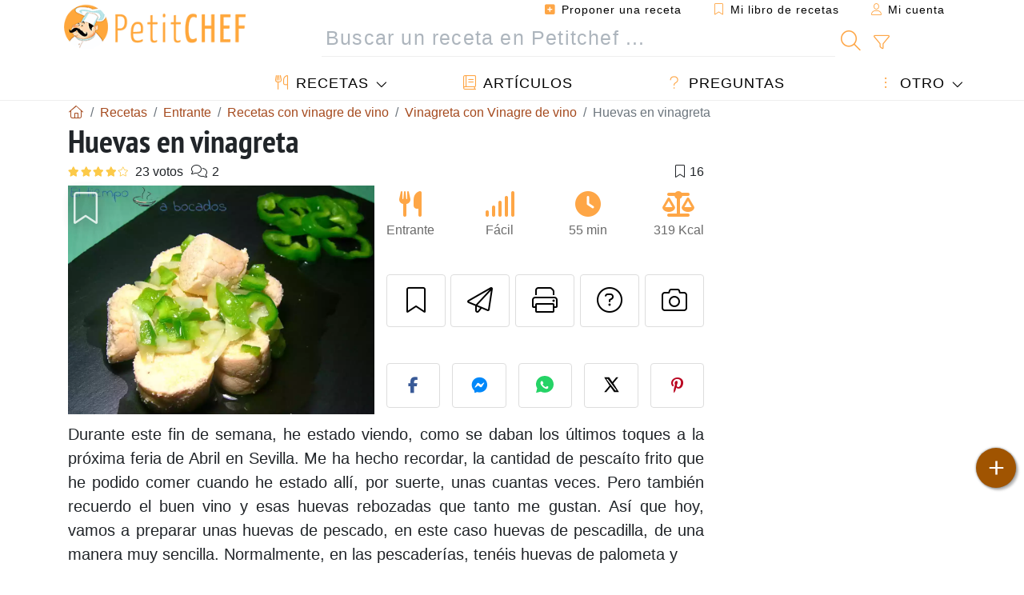

--- FILE ---
content_type: text/html; charset=UTF-8
request_url: https://www.petitchef.es/recetas/entrante/huevas-en-vinagreta-fid-1512676
body_size: 21041
content:

	
		
						        
	                            
            		
		
		
    						    
			
    
	    	
	<!doctype html><html lang="es"><head><meta charset="utf-8">

<link rel="preconnect" href="//googletagmanager.com">
<link rel="dns-prefetch" href="//googletagmanager.com">
<link rel="preconnect" href="//securepubads.g.doubleclick.net">
<link rel="dns-prefetch" href="//securepubads.g.doubleclick.net">
<link rel="preconnect" href="//imasdk.googleapis.com">
<link rel="dns-prefetch" href="//imasdk.googleapis.com">



<meta name="viewport" content="width=device-width, initial-scale=1">


<title>Receta de huevas en vinagreta fácil y deliciosa</title>
<meta name="description" content="Durante este fin de semana, he estado viendo, como se daban los últimos toques a la próxima feria de Abril en Sevilla. Me ha hecho recordar, la cantidad de...">
<meta property="og:title" content="Receta de huevas en vinagreta fácil y deliciosa">
<meta property="og:description" content="Durante este fin de semana, he estado viendo, como se daban los últimos toques a la próxima feria de Abril en Sevilla. Me ha hecho recordar, la cantidad de pescaíto frito que he podido comer cuando he estado allí, por suerte, unas cuantas veces. Pero..."><meta property="og:type" content="website">
<meta property="og:url" content="https://www.petitchef.es/recetas/entrante/huevas-en-vinagreta-fid-1512676">
<meta property="og:image" content="https://www.petitchef.es/imgupl/recipe/huevas-en-vinagreta--53240p67671.webp"><meta property="og:locale" content="es_ES">

<meta property="fb:app_id" content="853643267016896">
<meta name="robots" content="index,follow, max-snippet:-1, max-image-preview:large, max-video-preview:-1">
<meta name="language" content="es">

<meta name="original-source" content="https://www.petitchef.es/recetas/entrante/huevas-en-vinagreta-fid-1512676"><meta name="copyright" content="Copyright (c) Petitchef 2004-2026, All Rights Reserved">
<meta name="category" content="recetas">
<meta name="owner" content="MadeInWork">

<link rel="canonical" href="https://www.petitchef.es/recetas/entrante/huevas-en-vinagreta-fid-1512676">

<link rel="alternate" type="application/rss+xml" title="Petitchef: Las últimas recetas and  Latest articles" href="/upload_data/rss/es/global.rss"><link rel="manifest" href="/upload_data/manifest/manifest-es.json">

<meta name="msapplication-tap-highlight" content="no">	

<meta name="application-name" content="Petitchef">


<link rel="shortcut icon" type="image/x-icon" href="/favicon.ico">

<link rel="apple-touch-icon" sizes="180x180" href="/assets/images/shortcut-icon/apple-icon-180x180.png">
	
<meta name="msapplication-TileImage" content="/assets/images/shortcut-icon/ms-icon-144x144.png">
<meta name="msapplication-TileColor" content="#FFA73B">
	
<meta name="theme-color" content="#FFA73B">
	<meta name="dailymotion-domain-verification" content="dm6dildaws2je1pg4">

	<meta name="p:domain_verify" content="e3ba6ea8c626aedabbb3342da78a64bf">



<link rel="preload" as="style" href="https://fonts.googleapis.com/css2?family=PT+Sans+Narrow:wght@400;700&display=swap">
<style type="text/css">@font-face {font-family:PT Sans Narrow;font-style:normal;font-weight:400;src:url(/cf-fonts/s/pt-sans-narrow/5.0.19/latin/400/normal.woff2);unicode-range:U+0000-00FF,U+0131,U+0152-0153,U+02BB-02BC,U+02C6,U+02DA,U+02DC,U+0304,U+0308,U+0329,U+2000-206F,U+2074,U+20AC,U+2122,U+2191,U+2193,U+2212,U+2215,U+FEFF,U+FFFD;font-display:swap;}@font-face {font-family:PT Sans Narrow;font-style:normal;font-weight:400;src:url(/cf-fonts/s/pt-sans-narrow/5.0.19/latin-ext/400/normal.woff2);unicode-range:U+0100-02AF,U+0304,U+0308,U+0329,U+1E00-1E9F,U+1EF2-1EFF,U+2020,U+20A0-20AB,U+20AD-20CF,U+2113,U+2C60-2C7F,U+A720-A7FF;font-display:swap;}@font-face {font-family:PT Sans Narrow;font-style:normal;font-weight:400;src:url(/cf-fonts/s/pt-sans-narrow/5.0.19/cyrillic-ext/400/normal.woff2);unicode-range:U+0460-052F,U+1C80-1C88,U+20B4,U+2DE0-2DFF,U+A640-A69F,U+FE2E-FE2F;font-display:swap;}@font-face {font-family:PT Sans Narrow;font-style:normal;font-weight:400;src:url(/cf-fonts/s/pt-sans-narrow/5.0.19/cyrillic/400/normal.woff2);unicode-range:U+0301,U+0400-045F,U+0490-0491,U+04B0-04B1,U+2116;font-display:swap;}@font-face {font-family:PT Sans Narrow;font-style:normal;font-weight:700;src:url(/cf-fonts/s/pt-sans-narrow/5.0.19/cyrillic/700/normal.woff2);unicode-range:U+0301,U+0400-045F,U+0490-0491,U+04B0-04B1,U+2116;font-display:swap;}@font-face {font-family:PT Sans Narrow;font-style:normal;font-weight:700;src:url(/cf-fonts/s/pt-sans-narrow/5.0.19/cyrillic-ext/700/normal.woff2);unicode-range:U+0460-052F,U+1C80-1C88,U+20B4,U+2DE0-2DFF,U+A640-A69F,U+FE2E-FE2F;font-display:swap;}@font-face {font-family:PT Sans Narrow;font-style:normal;font-weight:700;src:url(/cf-fonts/s/pt-sans-narrow/5.0.19/latin/700/normal.woff2);unicode-range:U+0000-00FF,U+0131,U+0152-0153,U+02BB-02BC,U+02C6,U+02DA,U+02DC,U+0304,U+0308,U+0329,U+2000-206F,U+2074,U+20AC,U+2122,U+2191,U+2193,U+2212,U+2215,U+FEFF,U+FFFD;font-display:swap;}@font-face {font-family:PT Sans Narrow;font-style:normal;font-weight:700;src:url(/cf-fonts/s/pt-sans-narrow/5.0.19/latin-ext/700/normal.woff2);unicode-range:U+0100-02AF,U+0304,U+0308,U+0329,U+1E00-1E9F,U+1EF2-1EFF,U+2020,U+20A0-20AB,U+20AD-20CF,U+2113,U+2C60-2C7F,U+A720-A7FF;font-display:swap;}</style>




<link rel="preload" as="style" href="/assets/dist/css/mobile2/recipe-details.1768574323.css"><link rel="stylesheet" href="/assets/dist/css/mobile2/recipe-details.1768574323.css"><link rel="stylesheet" media="screen and (min-width:902px)" href="/assets/dist/css/mobile2/css-lg-device-sb.1768574323.css">                        <link rel="preload" fetchpriority="high" as="image" href="/imgupl/recipe/huevas-en-vinagreta--lg-53240p67671.webp" type="image/jpeg">
        <script type="9c3b56e46c13720c46e8d327-text/javascript">function load_ga() {const script = document.createElement('script');script.src = 'https://www.googletagmanager.com/gtag/js?id=G-H3MYJN3HQS';script.async = true;script.type = 'text/javascript';document.body.appendChild(script);window.dataLayer = window.dataLayer || [];function gtag(){ dataLayer.push(arguments); }gtag('js', new Date());gtag('config', 'G-H3MYJN3HQS');}</script>
<script type="application/ld+json">
{ 
	"@context": "https://schema.org", 
	"@graph": [ 
		{ 
			"@type": "Organization", 
			"@id": "https://www.petitchef.es/#organization", 
			"name": "Petitchef", 
			"url": "https://www.petitchef.es/", 
			"logo": { 
				"@type": "ImageObject", 
				"inLanguage": "es", 
				"@id": "https://www.petitchef.es/#/schema/logo/image/", 
				"url": "https://www.petitchef.es/assets/images/logo.png", 
				"contentUrl": "https://www.petitchef.es/assets/images/logo.png", 
				"width": 256, 
				"height": 256, 
				"caption": "Petitchef" 
			}, 
			"image": { 
				"@id": "https://www.petitchef.es/#/schema/logo/image/" 
			}, 
			"brand": "Petitchef", 
			"publishingPrinciples": "https://www.petitchef.es/privacy", 
			"sameAs": [ 
				"https://www.facebook.com/pages/Petitchefes/131494790200601",  
				"https://twitter.com/petitchefes",  
				"https://www.youtube.com/channel/UCwFb9Ta7Fr6MpyP3LU8DsVQ",  
				"https://www.pinterest.fr/petitchefes/",  
				"https://www.instagram.com/petitchef_espana/" 
			], 
			"address": { 
				"@type": "PostalAddress", 
				"streetAddress": "18 chemin Bel Air", 
				"addressLocality": "Bègles", 
				"addressRegion": "FR", 
				"postalCode": "33130", 
				"addressCountry": "FR" 
			} 
		}, 
		{ 
			"@type": "WebSite", 
			"@id": "https://www.petitchef.es/#website", 
			"url": "https://www.petitchef.es/", 
			"name": "Petitchef", 
			"description": "Petitchef te ofrece recetas nuevas cada d\u00eda. Recetas para todos los gustos. Explicadas paso a paso, con fotos y v\u00eddeo. Un men\u00fa propuesto para cada d\u00eda.", 
			"publisher": { 
				"@id": "https://www.petitchef.es/#organization" 
			}, 
			"potentialAction": [ 
				{ 
					"@type": "SearchAction", 
					"target": { 
						"@type": "EntryPoint", 
						"urlTemplate": "https://www.petitchef.es/?obj=feed&action=list&q={q}" 
					}, 
					"query-input": { 
						"@type": "PropertyValueSpecification", 
						"valueRequired": true, 
						"valueName": "q" 
					} 
				} 
			], 
			"inLanguage": "es" 
		}, 
		{ 
			"@type": "WebPage", 
			"url": "https://www.petitchef.es/recetas/entrante/huevas-en-vinagreta-fid-1512676", 
			"name": "Receta de huevas en vinagreta f\u00e1cil y deliciosa", 
			"mainEntity": { 
				"@id": "https://www.petitchef.es/recetas/entrante/huevas-en-vinagreta-fid-1512676#recipe" 
			}, 
			"headline": "Receta de huevas en vinagreta f\u00e1cil y deliciosa", 
			"description": "Durante este fin de semana, he estado viendo, como se daban los \u00faltimos toques a la pr\u00f3xima feria de Abril en Sevilla. Me ha hecho recordar, la cantidad de pesca\u00edto frito que he podido comer cuando he estado all\u00ed, por suerte, unas cuantas veces. Pero tamb - Receta Entrante : Huevas en vinagreta por Eltiempoabocados", 
			"publisher": { 
				"@id": "https://www.petitchef.es/#organization" 
			}, 
			"inLanguage": "es", 
			"datePublished": "2013-04-12T11:00:02+02:00", 
			"dateModified": "2025-11-15T16:11:15+01:00", 
			"isPartOf": { 
				"@id": "https://www.petitchef.es/#website" 
			}, 
			"about": { 
				"@id": "https://www.petitchef.es/#organization" 
			}, 
			"primaryImageOfPage": { 
				"@id": "https://www.petitchef.es/#primaryimage" 
			}, 
			"image": { 
				"@id": "https://www.petitchef.es/#primaryimage" 
			}, 
			"breadcrumb": { 
				"@id": "https://www.petitchef.es/recetas/entrante/huevas-en-vinagreta-fid-1512676#breadcrumb" 
			} 
		}, 
		{ 
			"@type": "ImageObject", 
			"inLanguage": "es", 
			"@id": "https://www.petitchef.es/#primaryimage", 
			"url": "https://www.petitchef.es/imgupl/recipe/huevas-en-vinagreta--53240p67671.webp", 
			"contentUrl": "https://www.petitchef.es/imgupl/recipe/huevas-en-vinagreta--53240p67671.webp", 
			"caption": "receta de huevas en vinagreta f\u00e1cil y deliciosa" 
		},  
		[
			{ 
				"@type": "BreadcrumbList", 
				"@id": "https://www.petitchef.es/recetas/entrante/huevas-en-vinagreta-fid-1512676#breadcrumb", 
				"itemListElement": [
					{ 
						"@type": "ListItem", 
						"position": 1, 
						"name": "Inicio - Petitchef", 
						"item": "https://www.petitchef.es/" 
					}, 
					{ 
						"@type": "ListItem",
						"position": 2,
						"name": "Recetas",
						"item": "https://www.petitchef.es/recetas"
					},
					{ 
						"@type": "ListItem",
						"position": 3,
						"name": "Recetas con vinagre de vino",
						"item": "https://www.petitchef.es/recetas/recetas-con-vinagre-de-vino"
					},
					{ 
						"@type": "ListItem",
						"position": 4,
						"name": "Vinagreta con Vinagre de vino",
						"item": "https://www.petitchef.es/recetas/vinagreta_vinagre-de-vino"
					},
					{ 
						"@type": "ListItem",
						"position": 5,
						"name": "Huevas en vinagreta"
					}
				]
			},
			{ 
				"@type": "BreadcrumbList", 
				"itemListElement": [
					{ 
						"@type": "ListItem", 
						"position": 1, 
						"name": "Inicio - Petitchef", 
						"item": "https://www.petitchef.es/" 
					}, 
					{ 
						"@type": "ListItem",
						"position": 2,
						"name": "Recetas",
						"item": "https://www.petitchef.es/recetas"
					},
					{ 
						"@type": "ListItem",
						"position": 3,
						"name": "Recetas de vinagreta",
						"item": "https://www.petitchef.es/recetas/recetas-de-vinagreta"
					},
					{ 
						"@type": "ListItem",
						"position": 4,
						"name": "Huevas en vinagreta"
					}
				]
			},
			{ 
				"@type": "BreadcrumbList", 
				"itemListElement": [
					{ 
						"@type": "ListItem", 
						"position": 1, 
						"name": "Inicio - Petitchef", 
						"item": "https://www.petitchef.es/" 
					}, 
					{ 
						"@type": "ListItem",
						"position": 2,
						"name": "Recetas",
						"item": "https://www.petitchef.es/recetas"
					},
					{ 
						"@type": "ListItem",
						"position": 3,
						"name": "Recetas con huevas",
						"item": "https://www.petitchef.es/recetas/recetas-con-huevas"
					},
					{ 
						"@type": "ListItem",
						"position": 4,
						"name": "Huevas en vinagreta"
					}
				]
			}
		]
	] 
} 
</script>
<script type="application/ld+json">{
	"@context": "https://schema.org/", 
	"@type": "Recipe", 
	"@id": "https://www.petitchef.es/recetas/entrante/huevas-en-vinagreta-fid-1512676#recipe", 
	"name": "Huevas en vinagreta", 
	"inLanguage": "es", 
	"recipeCategory": "Entrante", 
	"recipeCuisine": "Es", 
	"image": "https://www.petitchef.es/imgupl/recipe/huevas-en-vinagreta--53240p67671.webp", 
	"author": { 
		"@type": "Person", 
		"name": "Eltiempoabocados", 
		"url": "http://eltiempoabocados.blogspot.com" 
	}, 
	"datePublished": "2013-04-12T11:00:02+02:00", 
	"dateModified": "2025-11-15T16:11:15+01:00", 
	"description": "Durante este fin de semana, he estado viendo, como se daban los \u00faltimos toques a la pr\u00f3xima feria de Abril en Sevilla. Me ha hecho recordar, la cantidad de pesca\u00edto frito que he podido comer cuando he estado all\u00ed, por suerte, unas cuantas veces. Pero tambi\u00e9n recuerdo el buen vino y esas huevas rebozadas que tanto me gustan.\nAs\u00ed que hoy, vamos a preparar unas huevas de pescado, en este caso huevas de pescadilla, de una manera muy sencilla. Normalmente, en las pescader\u00edas, ten\u00e9is huevas de palometa y", 
	"aggregateRating": { 
		"@type": "AggregateRating", 
		"ratingValue": 4.1, 
		"bestRating": 5, 
		"ratingCount": 23, 
		"reviewCount": 2
	}, 
	"prepTime": "PT30M", 
	"cookTime": "PT25M", 
	"totalTime": "PT55M", 
	"recipeYield": "4", 
	"nutrition": { 
		"@type": "NutritionInformation", 
		"servingSize": "241g", 
		"calories": "319Kcal", 
		"carbohydrateContent": "2.3g", 
		"fatContent": "18g", 
		"saturatedFatContent": "4.7g", 
		"proteinContent": "36.5g", 
		"fiberContent": "0.8g", 
		"sugarContent": "2.1g", 
		"sodiumContent": "1.8g"
	}, 
	"recipeIngredient": [ 
		"750 g de huevas frescas", 
		"1 cebolla", 
		"1 pimiento verde", 
		"Vinagre de vino", 
		"sal y aceite de oliva"
	], 
	"recipeInstructions": "Primero vamos a limpiar bien la huevas con agua debajo del grifo. Siempre teniendo cuidado y no romper la telilla que aguanta las huevas. Seguidamente, en una cazuela con agua y sal, vamos a cocerlas de 25 a 30 minutos a fuego lento, para que as\u00ed, no se nos rompan. Mientras tanto, cortamos la cebolla y el pimiento, ni muy fino ni muy gordo. Reservamos. Cuando tengamos listas las huevas, retiramos del fuego, dejamos que escurran y que enfr\u00eden para cortarlas. Teniendo las huevas ya fr\u00edas, las cortamos en medallones de entre 2 cm y 3 cm aproximadamente, m\u00e1s peque\u00f1as, podr\u00edan desmenuzarse. Quitamos la telilla que recubre las huevas. Probamos de sal, y a\u00f1adimos el vinagre y el aceite al gusto. Atenci\u00f3n, un consejo. Si queremos hacer este plato como una tapa o aperitivo, as\u00ed puede valer. Pero si deseamos que sea un primero o para una cena ligera, podemos cocer unos huevos y cortados en trozos peque\u00f1os, ser\u00e1n el complemento perfecto. Presentamos en la mesa, este delicioso plato.",  
	"keywords": "vinagreta,recetas de vinagreta para entrantes,vinagre-de-vino,recetas de entrantes con vinagre de vino,huevas,recetas de entrantes con huevas,entrante"
}</script>
				
<script type="9c3b56e46c13720c46e8d327-text/javascript">
	function load_akcelo_video_header() {
		var script = document.createElement("script");
		script.src = "https://ads.sportslocalmedia.com/slm.prebid.ptitchefespagne3.js";
		document.head.appendChild(script);
	}
</script>


<style>
    .akcelo-wrapper {
        display: grid;
        place-items: center;
        grid-template-columns: 1fr;
        text-align: center;
        position: relative;
        overflow: hidden;
    }
    .akcelo-wrapper.akcelo-wrapper-label:before {
        content: attr(data-ad-text);
        color: #777777;
        font-size: 11px;
        text-align: center;
        position: absolute;
        width: 100%;
        top: 2px;
    }
    .akcelo-wrapper.akcelo-wrapper-label {
        box-sizing: content-box;
        padding: 20px 0 0;
    }
    .akcelo-placeholder:not(.akcelo-loaded) {
        background-color: #f9f9f9;
        background-clip: content-box;
    }
    .akcelo-placeholder:not(.akcelo-loaded)::after {
        border: 1px solid #696969;
        border-radius: 2px;
        color: #696969;
        content: attr(data-placeholder-text);
        font-size: 11px;
        line-height: 1;
        padding: 3px 4px 1px;
        position: absolute;
        background-color: transparent;
        font-family: Arial,sans-serif;
    }
    .akcelo-video > div:first-child {
        width: 100%;
        position: absolute;
        top: 0;
        bottom: 0;
        left: 0;
        right: 0
    }
    .akcelo-video.akcelo-wrapper-label > div:first-child {
        top: 20px;
    }
    @media (pointer:coarse) {
        .akcelo-wrapper.akcelo-desktop {
            display: none;
        }
    }
    @media (pointer:fine) {
        .akcelo-wrapper.akcelo-mobile {
            display: none;
        }
    }
</style>
</head>    	<body>
	    
        					

	

<header id="header-menu" class="fixed-top">
	
	<nav class="container navbar navbar-expand-lg">
	            
				
		<a class="navbar-brand" href="/">			
							<img loading="lazy" src="/assets/images/mobile2/logo-petitchef.png" width="136" height="36" alt="Petitchef">
					</a>
		
		<button class="navbar-toggler link-dynamic" data-obj="fav" data-action="fav_recipe_list" aria-expanded="false" title="Mi libro de recetas">
			<i class="fal fa-bookmark" aria-hidden="true"></i>
		</button>
		
					<button class="navbar-toggler link-dynamic" type="button" aria-expanded="false" aria-label="Mi cuenta" title="Mi cuenta">
				<i class="fal fa-user" aria-hidden="true"></i>
			</button>
				
		<button class="navbar-toggler nbt-btn-search" type="button" data-toggle="collapse" data-target="#navbar-search" aria-controls="navbar-search" aria-expanded="false" aria-label="Toggle Search">
			<i class="fal fa-magnifying-glass fa-fw" aria-hidden="true"></i>
		</button>
				
		<button class="navbar-toggler collapsed" type="button" data-toggle="collapse" data-target="#navbar-menu" aria-controls="navbar-menu" aria-expanded="false" aria-label="Toggle navigation">				
			<span class="icon-bar top-bar"></span>
			<span class="icon-bar middle-bar"></span>
			<span class="icon-bar bottom-bar"></span>
		</button>
				
				
				
				<div class="wrapper-navbar-nav">
			<div class="">
					<div class="collapse navbar-collapse" id="navbar-member">
		<ul class="navbar-nav ml-auto">
							<li class="site-mode-recipe-switch">
										</li>
														<li class="nav-item dropdown disabled">
					<a class="nav-link link-dynamic" data-obj="myaccount_recipe" data-action="form" href="#" ><i class="fas fa-square-plus" aria-hidden="true"></i> Proponer una receta</a>
				</li>
				
								<li class="nav-item dropdown disabled">
					<a class="nav-link link-dynamic" data-obj="fav" data-action="fav_recipe_list" href="#"><i class="fal fa-bookmark"></i> Mi libro de recetas <span class="count-fav-recipe d-none">0</span></a>
				</li>
						
										<li class="nav-item dropdown disabled">
					<a class="nav-link link-dynamic" href="#"><i class="fal fa-user"></i> Mi cuenta</a>
				</li>
									</ul>
	</div>													<div class="collapse navbar-collapse" id="navbar-search">		
		<form action="/index.php" role="search">
						<input type="hidden" name="obj" value="feed">
			<input type="hidden" name="action" value="list">
			<input type="hidden" name="tracker" value="mobile-navbar">
						
			<div class="input-group input-group-lg nbs-main-btns">
				<input type="text" name="q" value="" class="form-control" placeholder="Buscar un receta en Petitchef ..." aria-label="Buscar un receta en Petitchef ..." aria-describedby="nbs-btn-submit">				
				<div class="input-group-append">
					<button class="btn btn-submit" type="submit" id="nbs-btn-submit" aria-label="Buscar un receta en Petitchef"><i class="fal fa-magnifying-glass fa-fw" aria-hidden="true"></i></button>
				</div>
									<div class="input-group-append">
						<a class="btn btn-advsearch link-dynamic" data-obj="feed" data-action="advanced_search" href="#" title="Búsqueda avanzada"><i class="fal fa-filter fa-fw" aria-hidden="true"></i></a>
					</div>
							</div>
			
						
		</form>
	</div>					
							</div>
								<div class="collapse navbar-collapse" id="navbar-menu">
		<ul class="navbar-nav">
						<li class="nav-item dropdown mega-dropdown-menu">
								<a class="nav-link dropdown-toggle" href="/recetas" id="dropdown-recipes" data-toggle="dropdown" aria-haspopup="true" aria-expanded="false"><i class="fal fa-utensils fa-fw" aria-hidden="true"></i> Recetas</a>				
				<div class="dropdown-menu" aria-labelledby="dropdown-recipes">
					
					<div class="row mx-0">
						<div class="col-12 col-lg border border-left-0 border-top-0 border-bottom-0">
							<ul class="mega-menu-item">
								<li class="ddm-header"><i class="fal fa-fork fa-fw" aria-hidden="true"></i> <a href="/recetas">Recetas</a></li>
								<li><i class="fal fa-plus fa-fw" aria-hidden="true"></i> <a class="link-dynamic" data-obj="myaccount_recipe" data-action="form" href="#">Proponer una receta</a></li>
                                <li><div class="dropdown-divider"></div></li>
                                <li class="i-angle"><a href="/las-ultimas-recetas">Las últimas recetas</a></li>
								<li class="i-angle"><a href="/los-mas-valorados">Los más valorados</a></li>
								<li class="i-angle"><a href="/los-mas-buscados">Los más buscados</a></li>
								<li><div class="dropdown-divider"></div></li>
								<li><i class="fal fa-refrigerator fa-fw" aria-hidden="true"></i> <a href="/recetas-de-frigorifico">Recetas de frigorífico</a></li>
																	<li><i class="fal fa-video fa-fw" aria-hidden="true"></i> <a href="/recetas-de-video">Recetas de vídeo</a></li>
																<li><i class="fal fa-star fa-fw" aria-hidden="true"></i> <a href="/calificar-recetas">Puntúe esta receta</a></li>
								<li><i class="fal fa-face-smile fa-fw" aria-hidden="true"></i> <a href="/mmm-puag">Mmm!... o Puag!</a></li>
								<li><div class="dropdown-divider"></div></li>
							</ul>
						</div>
						<div class="col-12 col-lg border border-left-0 border-top-0 border-bottom-0">							
							<ul class="mega-menu-item">
								<li class="ddm-header"><i class="fal fa-spoon fa-fw" aria-hidden="true"></i> Recetas por tipo</li>
																	<li><i class="fal fa-pretzel fa-fw"></i> <a href="/recetas/aperitivo">Aperitivo</a></li>
																	<li><i class="fal fa-salad fa-fw"></i> <a href="/recetas/entrante">Entrante</a></li>
																	<li><i class="fal fa-turkey fa-fw"></i> <a href="/recetas/plato">Plato</a></li>
																	<li><i class="fal fa-cake-slice fa-fw"></i> <a href="/recetas/postre">Postre</a></li>
																	<li><i class="fal fa-popcorn fa-fw"></i> <a href="/recetas/merienda">Merienda</a></li>
																	<li><i class="fal fa-wine-bottle fa-fw"></i> <a href="/recetas/bebida">Bebida</a></li>
																	<li><i class="fal fa-french-fries fa-fw"></i> <a href="/recetas/acompanamiento">Acompañamiento</a></li>
																	<li><i class="fal fa-plate-utensils fa-fw"></i> <a href="/recetas/otro">Otro</a></li>
																<li><div class="dropdown-divider"></div></li>
								<li><i class="fal fa-sun fa-fw" aria-hidden="true"></i> <a href="/recetas/recetas-de-temporada">Recetas de temporada</a></li>								
							</ul>
						</div>
						<div class="col-12 col-lg border border-left-0 border-top-0 border-bottom-0">
							<ul class="mega-menu-item">
								<li class="ddm-header"><i class="fal fa-plate-utensils fa-fw" aria-hidden="true"></i> Menús</li>
								<li class="i-angle"><a href="/menu-del-dia">Menú del día</a></li>
								<li class="i-angle"><a href="/menus-antiguos">Menús archivados</a></li>
														
							</ul>
							<div class="dropdown-divider"></div>
															<div class="font-weight-bold mb-3"><i class="fal fa-utensils fa-fw" aria-hidden="true"></i> <a href="/silo">Colecciones de recetas</a></div>                                
													</div>						
					</div>
					
									</div>
			</li>
						<li class="nav-item dropdown">
				<a class="nav-link" href="/articulos"><i class="fal fa-book fa-fw" aria-hidden="true"></i> Artículos</a>
			</li>
									<li class="nav-item dropdown">
				<a class="nav-link" href="/qa"><i class="fal fa-question fa-fw" aria-hidden="true"></i> Preguntas</a>
			</li>
									<li class="nav-item dropdown">
								<a class="nav-link dropdown-toggle" href="#" id="dropdown-others" data-toggle="dropdown" aria-haspopup="true" aria-expanded="false"><i class="fal fa-ellipsis-vertical fa-fw" aria-hidden="true"></i> Otro</a>
				<div class="dropdown-menu" aria-labelledby="dropdown-others">
																					<a class="dropdown-item" href="/poll/en-enero-que-priorizas-mas-al-cocinar-en-casa-pid-956"><i class="fal fa-chart-area fa-fw" aria-hidden="true"></i> Pregunta del momento</a>									
					                    															 
										<a class="dropdown-item" href="/nutrition-calc"><i class="fal fa-calculator fa-fw" aria-hidden="true"></i> Calculadora nutricional</a>
					<a class="dropdown-item" href="/convertidor-de-unidades-de-coccion"><i class="fal fa-scale-balanced fa-fw" aria-hidden="true"></i> Convertidor de unidades de cocción</a>					
					<a class="dropdown-item" href="/contact"><i class="fal fa-envelope fa-fw" aria-hidden="true"></i> Contáctenos</a>
				</div>
			</li>
		</ul>		
	</div>					</div>
		
			</nav>
		</header>		        
				<nav id="nav-secondary" role="navigation" aria-label="Receta navigation" class="container d-none"><div class="ns-body"><button type="button" class="nsb-item scroll-link" data-ref="ref-ingred"><span>Ingredientes</span></button><button type="button" class="nsb-item scroll-link" data-ref="ref-steps"><span>Preparación</span></button><button type="button" class="nsb-item scroll-link" data-ref="ref-nutrition"><span>Nutrición</span></button><button type="button" class="nsb-item scroll-link" data-id="vote-comments"><span>Comentarios (2)</span></button><button type="button" class="nsb-item open-modal" data-action="question"><span>Preguntas <i class="fal fa-plus fa-fw ml-1" aria-hidden="true"></i></span></button><button type="button" class="nsb-item scroll-link" data-ref="ref-cooked"><span>Fotos de miembros</span></button></div></nav>			
		
		<div id="page" class="container">
										<nav class="breadcrumb-scroll" aria-label="breadcrumb"><ol itemscope itemtype="https://schema.org/BreadcrumbList" class="breadcrumb flex-row"><li itemprop="itemListElement" itemscope itemtype="https://schema.org/ListItem" class="breadcrumb-item"><a itemprop="item" itemtype="https://schema.org/Thing" href="https://www.petitchef.es/" title="Inicio - Petitchef"><span itemprop="name" class="fal fa-house fa-fw" aria-hidden="true"><i hidden>Inicio - Petitchef</i></span></a><meta itemprop="position" content="1"></li><li itemprop="itemListElement" itemscope itemtype="https://schema.org/ListItem" class="breadcrumb-item"><a itemprop="item" itemtype="https://schema.org/Thing" href="https://www.petitchef.es/recetas"><span itemprop="name">Recetas</span></a><meta itemprop="position" content="2"></li><li itemprop="itemListElement" itemscope itemtype="https://schema.org/ListItem" class="breadcrumb-item"><a itemprop="item" itemtype="https://schema.org/Thing" href="https://www.petitchef.es/recetas/entrante"><span itemprop="name">Entrante</span></a><meta itemprop="position" content="3"></li><li itemprop="itemListElement" itemscope itemtype="https://schema.org/ListItem" class="breadcrumb-item"><a itemprop="item" itemtype="https://schema.org/Thing" href="https://www.petitchef.es/recetas/recetas-con-vinagre-de-vino"><span itemprop="name">Recetas con vinagre de vino</span></a><meta itemprop="position" content="4"></li><li itemprop="itemListElement" itemscope itemtype="https://schema.org/ListItem" class="breadcrumb-item"><a itemprop="item" itemtype="https://schema.org/Thing" href="https://www.petitchef.es/recetas/vinagreta_vinagre-de-vino"><span itemprop="name">Vinagreta con Vinagre de vino</span></a><meta itemprop="position" content="5"></li><li class="breadcrumb-item active" aria-current="page"><span>Huevas en vinagreta</span></li></ol></nav>			            
                                                            
							<main id="page-main">
					
								
									
						
			
		
			<article>
    <header>
                    <h1 class="title animated fadeInDown">Huevas en vinagreta</h1>

            			
		<div class="details-top-stats">
					<span class="scroll-link" data-id="vote-comments" data-offset="60" data-content="23 votos" aria-hidden="true" title="4.1/5, 23 votos">
				<i class="note-fa n40"></i>
			</span>
										<span class="scroll-link" data-id="vote-comments" data-offset="60" data-content="2" aria-hidden="true" title="2 comentarios">
					<i class="fal fa-comments fa-fw"></i>
				</span>
										<span class="ml-auto" data-content="16" aria-hidden="true" title="16 favoritos"><i class="fal fa-bookmark fa-fw" aria-hidden="true"></i></span>
				
			</div>
	            
                    
            <div class="row rd-head">
                <div class="col-sm-6">
                    <i data-id="1512676" class="btn-fav" aria-hidden="true" title="Añadir a mi libro de recetas"></i>									
                                        
                                                                        <img fetchpriority="high" src="/imgupl/recipe/huevas-en-vinagreta--lg-53240p67671.webp" srcset="/imgupl/recipe/huevas-en-vinagreta--md-53240p67671.webp 600w, /imgupl/recipe/huevas-en-vinagreta--lg-53240p67671.webp 1200w" sizes="(max-width: 576px) calc(100vw - 30px), 383px" width="1200" height="900" alt="Huevas en vinagreta" data-gallery="recipe-gallery" class="img-fluid recipe-photo">
                                                            </div>

                <div class="col-sm-6 rdh-data pl-0">				
                    	
                        <div class="rd-bar-ico"><div class="rdbi-item" title="Tipo de receta: Entrante"><div class="rdbii-icon"><i class="fas fa-utensils" aria-hidden="true"></i></div><div class="rdbii-val">Entrante</div></div><div class="rdbi-item" title="Dificultad: Fácil"><div class="rdbii-icon"><i class="fas fa-signal" aria-hidden="true"></i></div><div class="rdbii-val">Fácil</div></div><div class="rdbi-item" title="Total time: 55 min"><div class="rdbii-icon"><i class="fas fa-clock" aria-hidden="true"></i></div><div class="rdbii-val">55 min</div></div><div class="rdbi-item" title="Calorías: 319 Kcal / 1 porción"><div class="rdbii-icon"><i class="fas fa-scale-balanced" aria-hidden="true"></i></div><div class="rdbii-val">319 Kcal</div></div></div>                    
                    
                    
                    <div class="rd-useful-box">					
                        <button type="button" class="btn btn-outline btn-fav" data-toggle="tooltip" data-placement="bottom" title="Añadir a mi libro de recetas" aria-label="Añadir a mi libro de recetas"></button>				
                        <button type="button" class="btn btn-outline open-modal" data-action="send2friend" data-toggle="tooltip" data-placement="bottom" title="Enviar esta receta a un amigo"><i class="fal fa-paper-plane fa-fw" aria-hidden="true"></i><span class="sr-only">Enviar esta receta a un amigo</span></button>
                                                    <button type="button" class="btn btn-outline btn-print" data-toggle="tooltip" data-placement="bottom" title="Imprimir esta página"><i class="fal fa-print fa-fw" aria-hidden="true"></i><span class="sr-only">Imprimir esta página</span></button>
                                                                                                <button type="button" class="btn btn-outline open-modal" data-action="question" data-toggle="tooltip" data-placement="bottom" title="Preguntar al autor"><i class="fal fa-circle-question fa-fw" aria-hidden="true"></i><span class="sr-only">Preguntar al autor</span></button>                                                    <button type="button" class="btn btn-outline scroll-link" data-id="rd-cooked"><i class="fal fa-camera fa-fw" aria-hidden="true"></i> <span class="sr-only">Publicar la foto de esta receta</span></button>
                                            </div>

                                            <div class="social-share-custom ssc-color ssc-h mt-3 mb-2"><button type="button" class="ssc-btn sscb-facebook" aria-label="Share on Facebook"><i class="fab fa-facebook-f fa-fw" aria-hidden="true"></i></button><button type="button" class="ssc-btn sscb-fbmessenger" aria-label="Share on Messenger"><i class="fab fa-facebook-messenger fa-fw" aria-hidden="true"></i></button><button type="button" class="ssc-btn sscb-whatsapp" data-message="" aria-label="Share on WhatsApp"><svg width="22" height="22" viewBox="0 0 24 24"><path fill="#25D366" d="M12 0C5.373 0 0 4.98 0 11.125c0 2.05.574 4.05 1.66 5.79L.057 23.12l6.47-1.64a12.08 12.08 0 0 0 5.473 1.346C18.627 22.826 24 17.847 24 11.7 24 4.98 18.627 0 12 0Z"/><path fill="white" d="M17.358 14.895c-.293-.15-1.73-.852-2-1.01-.27-.154-.466-.23-.66.08-.193.308-.758 1.008-.93 1.22-.17.216-.34.232-.633.08-.293-.152-1.24-.457-2.35-1.46a8.81 8.81 0 0 1-1.65-2.04c-.173-.308-.017-.474.13-.623.13-.128.293-.33.44-.493.147-.162.196-.27.293-.458.1-.186.05-.347-.02-.493-.07-.146-.66-1.583-.9-2.16-.24-.577-.48-.5-.66-.51-.17-.006-.366-.01-.56-.01a1.1 1.1 0 0 0-.8.367c-.26.276-.99.972-.99 2.37s1.015 2.75 1.16 2.947c.143.196 2 3.058 4.8 4.31 1.8.783 2.1.85 2.85.72.46-.078 1.41-.576 1.61-1.133.2-.556.2-1.03.143-1.13-.06-.102-.23-.152-.483-.272Z"/></svg></button><button type="button" class="ssc-btn sscb-twitter" aria-label="Share on Twitter"><svg width="22" height="22" viewBox="0 0 24 24" fill="black" xmlns="http://www.w3.org/2000/svg"><path d="M18.74 2H21.68L14.92 10.03L22.5 21.97H15.89L11.04 14.97L5.41 21.97H2.47L9.73 13.3L2.5 2H9.27L13.64 8.42L18.74 2ZM17.62 19.88H19.39L7.1 3.97H5.19L17.62 19.88Z"/></svg></button><button type="button" class="ssc-btn sscb-pinterest" data-pin-do="buttonPin" data-pin-custom="true" aria-label="Share on Pinterest"><i class="fab fa-pinterest-p fa-fw" aria-hidden="true"></i></button></div>                    
                                    </div>
            </div>			
        
        			
            <p class="rd-summary">Durante este fin de semana, he estado viendo, como se daban los últimos toques a la próxima feria de Abril en Sevilla. Me ha hecho recordar, la cantidad de pescaíto frito que he podido comer cuando he estado allí, por suerte, unas cuantas veces. Pero también recuerdo el buen vino y esas huevas rebozadas que tanto me gustan. Así que hoy, vamos a preparar unas huevas de pescado, en este caso huevas de pescadilla, de una manera muy sencilla. Normalmente, en las pescaderías, tenéis huevas de palometa y</p>
            </header>

		 
    <button id="btn-ingredients-modal" type="button" data-action="ingredients" class="btn btn-main btn-sm open-modal" aria-label="Ingredientes" title="Ingredientes">
        <i class="fal fa-clipboard fa-fw"></i>
    </button>
       
			            
            
				<section id="rd-ingredients"><h2 id="ref-ingred" class="title">Ingredientes</h2>	<div class="servings-form-wrapper" title="Número de partes">
		<span class="servings-form" data-servings="4" aria-label="Número de partes">
			<span class="sf-btn sf-btn-minus" data-sense="minus"><i class="fas fa-minus-circle fa-fw" aria-hidden="true"></i></span>
			<span class="sf-val" data-last="4" data-trans-servings="porciones">4</span>
			<span class="sf-btn sf-btn-plus" data-sense="plus"><i class="fas fa-circle-plus fa-fw" aria-hidden="true"></i></span>
		</span>
	</div>
																		<ul class="ingredients-ul">
																									<li class="il" id="il-0">
						<input type="checkbox" id="ilg-0"><label for="ilg-0">750 g de <a href="/recetas/recetas-con-huevas">huevas</a> frescas</label>
					</li>
											
																														<li class="il" id="il-1">
						<input type="checkbox" id="ilg-1"><label for="ilg-1">1 <a href="/ingrediente/cebolla">cebolla</a></label>
					</li>
											
																														<li class="il" id="il-2">
						<input type="checkbox" id="ilg-2"><label for="ilg-2">1 pimiento verde</label>
					</li>
											
																														<li class="il" id="il-3">
						<input type="checkbox" id="ilg-3"><label for="ilg-3"><a href="/recetas/recetas-con-vinagre">Vinagre</a> de vino</label>
					</li>
											
																														<li class="il" id="il-4">
						<input type="checkbox" id="ilg-4"><label for="ilg-4">sal y <a href="/recetas/recetas-con-aceite">aceite</a> de oliva</label>
					</li>
											
						</ul>
	
</section>				
											     			<div id="div-gpt-ad-PC_mobile_Incontent-0" style="min-width:336px;min-height:300px; display: flex; align-items: center; justify-content: center; text-align:center; "></div>
			    				
				
								
														<aside aria-label="Newsletter"><fieldset class="form-nl fnl-bg fnl-lg my-5"><div class="fnl-title">Recibir el menú del día</div><div class="fnl-text">Para recibir el <b>menú del día</b> de Petitchef y sus noticias deliciosas, introduzca su dirección email.</div><input type="hidden" name="nl_source" value="site_recipedetails"><div class="fnl-step1 fnl-content"><div class="fnls1-group"><input class="form-control nl-email" type="text" name="email" title="Email" placeholder="Email:" aria-label="Menú diario" aria-describedby="fnl-btn-418"><button class="btn btn-main btn-subscribe" type="submit" id="fnl-btn-418" title="Suscribir">Suscribir</button></div></div></fieldset></aside>																									<aside id="rd-ralated-recipevideo"><h2 class="title">También te puede gustar</h2><style>
    .akcelo-adunit-15322 {
        width:100%;
        height:360px;
    }
    @media (pointer:coarse) {
        .akcelo-adunit-15322 {
            width:100%;
            height:180px;
        }
    }
</style>
<div class="akcelo-wrapper akcelo-video akcelo-adunit-15322">
    <div id="Ptitchefespagne_PlayRVideo" data-video-id="fid#1581605"></div>
</div>
<script type="9c3b56e46c13720c46e8d327-application/javascript">
    var slmadshb = slmadshb || {};
    slmadshb.que = slmadshb.que || [];
    slmadshb.que.push(function() {
        slmadshb.display("Ptitchefespagne_PlayRVideo");
    });
</script>
<br><br><aside>							
							
			
				<section id="rd-steps"><h2 id="ref-steps" class="title">Preparación</h2><div class="rd-times"><div class="rdt-item"><i>Preparación</i>30 min</div><div class="rdt-item"><i>Cocción</i>25 min</div></div><ul class="rd-steps rds-one-step"><li>Primero vamos a limpiar bien la huevas con agua debajo del grifo. Siempre teniendo cuidado y no romper la telilla que aguanta las huevas. Seguidamente, en una cazuela con agua y sal, vamos a cocerlas de 25 a 30 minutos a fuego lento, para que así, no se nos rompan.<br> <br> Mientras tanto, cortamos la cebolla y el pimiento, ni muy fino ni muy gordo. Reservamos.<br> <br> Cuando tengamos listas las huevas, retiramos del fuego, dejamos que escurran y que enfríen para cortarlas.<br> <br> Teniendo las huevas ya frías, las cortamos en medallones de entre 2 cm y 3 cm aproximadamente, más pequeñas, podrían desmenuzarse. Quitamos la telilla que recubre las huevas. Probamos de sal, y añadimos el vinagre y el aceite al gusto.<br> <br> Atención, un consejo. Si queremos hacer este plato como una tapa o aperitivo, así puede valer. Pero si deseamos que sea un primero o para una cena ligera, podemos cocer unos huevos y cortados en trozos pequeños, serán el complemento perfecto.<br> <br> Presentamos en la mesa, este delicioso plato.</li></ul></section><section id="vote-comments-just-from" class="vote-comments" data-table-name="feed_data" data-table-id="1512676" data-table-member-id="219932" data-table-member-username="Eltiempoabocados" data-table-member-photo="/imgupl/member/xs-219932.jpg" data-comment-photo-enabled="1" aria-label="Valoración / Comentarios"><h2 class="title" data-count=" (2)">Puntúe esta receta</h2><div class="vc-form" data-table="feed_data" data-id="1512676" data-rate-hint1="Regular" data-rate-hint2="Medio" data-rate-hint3="Bueno" data-rate-hint4="Muy bueno" data-rate-hint5="Excelente">
	    <div class="vcf-stars vcf-radios">
		            
            <div class="vcfs-trigger vcfr-trigger">
                                    <label data-note="5" class="star mr-3 d-block"><input type="radio" value="5" data-note="5" class="star"> <i class="fas fa-star star" data-note="5"></i><i class="fas fa-star star" data-note="5"></i><i class="fas fa-star star" data-note="5"></i><i class="fas fa-star star" data-note="5"></i><i class="fas fa-star star" data-note="5"></i> Excelente</label>                    
                                    <label data-note="4" class="star mr-3 d-block"><input type="radio" value="4" data-note="4" class="star"> <i class="fas fa-star star" data-note="4"></i><i class="fas fa-star star" data-note="4"></i><i class="fas fa-star star" data-note="4"></i><i class="fas fa-star star" data-note="4"></i><i class="fal fa-star star" data-note="4"></i> Muy bueno</label>                    
                                    <label data-note="3" class="star mr-3 d-block"><input type="radio" value="3" data-note="3" class="star"> <i class="fas fa-star star" data-note="3"></i><i class="fas fa-star star" data-note="3"></i><i class="fas fa-star star" data-note="3"></i><i class="fal fa-star star" data-note="3"></i><i class="fal fa-star star" data-note="3"></i> Bueno</label>                    
                                    <label data-note="2" class="star mr-3 d-block"><input type="radio" value="2" data-note="2" class="star"> <i class="fas fa-star star" data-note="2"></i><i class="fas fa-star star" data-note="2"></i><i class="fal fa-star star" data-note="2"></i><i class="fal fa-star star" data-note="2"></i><i class="fal fa-star star" data-note="2"></i> Medio</label>                    
                                    <label data-note="1" class="star mr-3 d-block"><input type="radio" value="1" data-note="1" class="star"> <i class="fas fa-star star" data-note="1"></i><i class="fal fa-star star" data-note="1"></i><i class="fal fa-star star" data-note="1"></i><i class="fal fa-star star" data-note="1"></i><i class="fal fa-star star" data-note="1"></i> Regular</label>                    
                            </div>
            <input class="vcfs-input" type="hidden" data-filled="fas fa-star" data-empty="fal fa-star">
        	</div>
	</div>
</section> 			<div id="div-gpt-ad-PC_mobile_336x280_1-0" style="min-width:336px;min-height:300px; display: flex; align-items: center; justify-content: center; text-align:center; "></div>				
                            		
        
        <section id="rd-nutrition">	
    <div class="nutritional-head">
        <h2 id="ref-nutrition" class="stitle">Nutrición</h2>
        <div class="nutritional-switch">
            <span class="nutritional-switch-btn active" data-for="1serving">para 1 porción</span> / <span class="nutritional-switch-btn" data-for="100g">para 100 g</span>
        </div>
    </div>	
	
	<div id="nutritional-data" class="nutritional-v3" name="nutrition">
		<div class="n-main">
									<div class="nm-calories ns-field" data-val_100g="132Kcal">
				<span><i class="fal fa-scale-balanced fa-fw"></i> Calorías:</span> <span>319Kcal</span>
			</div>
		</div>
		<ul class="n-list">
																																	<li class="nl-item ns-field" data-val_100g="1g" title="Carbohidratos: 1%, 2.3g/1 porción (241g), 0.965g/100g">
					<span class="nli-label">Carbohidratos:</span> <span class="nli-val">2.3g</span>
				</li>
																								<li class="nl-item ns-field" data-val_100g="7.5g" title="Grasa total: 28%, 18g/1 porción (241g), 7.47g/100g">
					<span class="nli-label">Grasa total:</span> <span class="nli-val">18g</span>
				</li>
																								<li class="nl-item ns-field" data-val_100g="2g" title="Grasa sat.: 24%, 4.7g/1 porción (241g), 1.955g/100g">
					<span class="nli-label">Grasa sat.:</span> <span class="nli-val">4.7g</span>
				</li>
																								<li class="nl-item ns-field" data-val_100g="15.1g" title="Proteínas: 73%, 36.5g/1 porción (241g), 15.1g/100g">
					<span class="nli-label">Proteínas:</span> <span class="nli-val">36.5g</span>
				</li>
																								<li class="nl-item ns-field" data-val_100g="0.3g" title="Fibras: 3%, 0.8g/1 porción (241g), 0.3g/100g">
					<span class="nli-label">Fibras:</span> <span class="nli-val">0.8g</span>
				</li>
																								<li class="nl-item ns-field" data-val_100g="0.9g" title="Azúcar: 3%, 2.1g/1 porción (241g), 0.878g/100g">
					<span class="nli-label">Azúcar:</span> <span class="nli-val">2.1g</span>
				</li>
																			<li class="nl-item" title="ProPoints: 8">
					<span class="nli-label">ProPoints:</span> <span class="nli-val">8</span>
				</li>
										<li class="nl-item" title="SmartPoints:8">
					<span class="nli-label">SmartPoints:</span> 
					<span class="nli-val">8 </span>
				</li>
					</ul>
		<div class="nm-info" data-val_100g="Información nutricional para 100 g">Información nutricional para 1 porción (241g)</div>
		
		<div class="icons-list"><div><i class="fal fa-wheat-slash"></i>Sin gluten</div><div><i class="fal fa-glass"></i>Sin lactosa</div><div><i class="fal fa-egg"></i>Sin huevo</div></div>			
		
			</div>
</section>    
        		
		        
		<section id="rd-owner" class="text-right mb-3">
            <a class="rd-owner" href="/members/eltiempoabocados-mid-219932/recipes"><span class="rdo-icon box-img-circle"><img loading="lazy" src="/imgupl/member/xs-219932.jpg" width="36" height="36" alt="Eltiempoabocados"></span><span class="rdo-user" data-text="más recetas">Eltiempoabocados</span></a>        </section>
        
                
				        
        		
									
				<section id="rd-qa"><h2 id="ref-qa" class="title">Preguntas</h2><div id="rd-qa-list"><button type="button" class="btn btn-main btn-block open-modal mb-3" data-action="question"><i class="fal fa-plus fa-fw"></i> Preguntar al autor</button></div></section>				
				<section id="rd-cooked-photos"><h2 id="ref-cooked" class="title">Fotos de miembros</h2><div id="rd-cooked" data-id="1512676" data-redirect="DclBDoQgDAXQuzjr2miiY5jTEPgMxAimrXJ9fdunbtvckM1Odcy99/GEFQsZaYSyIMC8MqqJrwbOF26vhEp3qf4v71IqkaZlmtfv+pFIobUdkVKTY/g9" class="mb-4">            <div id="rd-cooked-form" data-offset="123"><a class="btn btn-main btn-block link-dynamic" data-source="RECIPE_COOKED" data-redirect="DclBDoQgDAXQuzjr2miiY5jTEPgMxAimrXJ9fdunbtvckM1Odcy99/GEFQsZaYSyIMC8MqqJrwbOF26vhEp3qf4v71IqkaZlmtfv+pFIobUdkVKTY/g9" href="#"><i class="fal fa-camera fa-fw fa-2x d-block mb-2 mx-auto" aria-hidden="true"></i>Publicar la foto de esta receta</a></div><div id="rd-cooked-list"></div></div></section>				
				
					
		
        		
		
                
        	
		
					 			<div id="div-gpt-ad-PC_mobile_336x280_2-0" style="min-width:336px;min-height:300px; display: flex; align-items: center; justify-content: center; text-align:center; "></div>
		
																<section id="vote-comments" class="vote-comments" data-table-name="feed_data" data-table-id="1512676" data-table-member-id="219932" data-table-member-username="Eltiempoabocados" data-table-member-photo="/imgupl/member/xs-219932.jpg" data-comment-photo-enabled="1" aria-label="Valoración / Comentarios"><h2 id="vc-title" class="vc-title title" data-count=" (2)">Comentarios</h2><div class="vc-form" data-table="feed_data" data-id="1512676" data-rate-hint1="Regular" data-rate-hint2="Medio" data-rate-hint3="Bueno" data-rate-hint4="Muy bueno" data-rate-hint5="Excelente">
	        <div class="vcf-title">Puntúe esta receta:</div>
        <div class="vcf-stars vcf-radios">
		            
            <div class="vcfs-trigger vcfr-trigger">
                                    <label data-note="5" class="star mr-3 d-block"><input type="radio" value="5" data-note="5" class="star"> <i class="fas fa-star star" data-note="5"></i><i class="fas fa-star star" data-note="5"></i><i class="fas fa-star star" data-note="5"></i><i class="fas fa-star star" data-note="5"></i><i class="fas fa-star star" data-note="5"></i> Excelente</label>                    
                                    <label data-note="4" class="star mr-3 d-block"><input type="radio" value="4" data-note="4" class="star"> <i class="fas fa-star star" data-note="4"></i><i class="fas fa-star star" data-note="4"></i><i class="fas fa-star star" data-note="4"></i><i class="fas fa-star star" data-note="4"></i><i class="fal fa-star star" data-note="4"></i> Muy bueno</label>                    
                                    <label data-note="3" class="star mr-3 d-block"><input type="radio" value="3" data-note="3" class="star"> <i class="fas fa-star star" data-note="3"></i><i class="fas fa-star star" data-note="3"></i><i class="fas fa-star star" data-note="3"></i><i class="fal fa-star star" data-note="3"></i><i class="fal fa-star star" data-note="3"></i> Bueno</label>                    
                                    <label data-note="2" class="star mr-3 d-block"><input type="radio" value="2" data-note="2" class="star"> <i class="fas fa-star star" data-note="2"></i><i class="fas fa-star star" data-note="2"></i><i class="fal fa-star star" data-note="2"></i><i class="fal fa-star star" data-note="2"></i><i class="fal fa-star star" data-note="2"></i> Medio</label>                    
                                    <label data-note="1" class="star mr-3 d-block"><input type="radio" value="1" data-note="1" class="star"> <i class="fas fa-star star" data-note="1"></i><i class="fal fa-star star" data-note="1"></i><i class="fal fa-star star" data-note="1"></i><i class="fal fa-star star" data-note="1"></i><i class="fal fa-star star" data-note="1"></i> Regular</label>                    
                            </div>
            <input class="vcfs-input" type="hidden" data-filled="fas fa-star" data-empty="fal fa-star">
        	</div>
	</div>
<div class="d-flex justify-content-between fsize-xs my-3"><span><i class="fal fa-star fa-fw"></i> 4.13/5, 23 votos</span><span><i class="fal fa-comments fa-fw"></i> 2 comentarios</span></div><div id="vc-list" class="my-3" data-total="2" data-count="2" data-nb_rows_per_page="10" data-page="1" data-nb_pages="1">
						<article id="vc-3899848" class="item">
                
				<header class="i-head">
                    <div class="ih-photo">
                                                    <i class="i-user-icon fal fa-circle-user" aria-hidden="true"></i>
                                            </div>
                    <div class="ih-data">
                        <h3 class="ihd-member">
                            anonymous
                        </h3>
						<i class="ihd-rating note-fa n50" title="nota 5 / 5"></i>
                        <time datetime="11/08/2015" class="ihd-date" title="Enviado el">11/08/2015</time>
                    </div>
                </header>
                
                <p class="i-comment">Muy buena</p>
                
                                
                                
                
                <div class="i-useful-btns">
                    <div class="i-hand-rate">
                        <button type="button" class="btn-hand-rate plus" aria-label="like" data-val="0"><i class="fal fa-thumbs-up fa-fw" aria-hidden="true"></i><span class="sr-only">I apreciate</span></button>
                        <button type="button" class="btn-hand-rate minus" aria-label="dislike" data-val="0"><i class="fal fa-thumbs-down fa-fw" aria-hidden="true"></i><span class="sr-only">I do not appreciate</span></button>
                    </div>

                                                                <a class="btn-spam-report" href="#" title="Reportar spam comentario Enviado el 11/08/2015, 00:00"><i class="fal fa-ban fa-fw" aria-hidden="true"></i> abuso</a>
                                    </div>
                                
                                
			</article>
            
			    
					<article id="vc-3494465" class="item">
                
				<header class="i-head">
                    <div class="ih-photo">
                                                    <i class="i-user-icon fal fa-circle-user" aria-hidden="true"></i>
                                            </div>
                    <div class="ih-data">
                        <h3 class="ihd-member">
                            anonymous
                        </h3>
						<i class="ihd-rating note-fa n50" title="nota 5 / 5"></i>
                        <time datetime="24/04/2014" class="ihd-date" title="Enviado el">24/04/2014</time>
                    </div>
                </header>
                
                <p class="i-comment">Excelente platillo, amigos.</p>
                
                                
                                
                
                <div class="i-useful-btns">
                    <div class="i-hand-rate">
                        <button type="button" class="btn-hand-rate plus" aria-label="like" data-val="0"><i class="fal fa-thumbs-up fa-fw" aria-hidden="true"></i><span class="sr-only">I apreciate</span></button>
                        <button type="button" class="btn-hand-rate minus" aria-label="dislike" data-val="0"><i class="fal fa-thumbs-down fa-fw" aria-hidden="true"></i><span class="sr-only">I do not appreciate</span></button>
                    </div>

                                                                <a class="btn-spam-report" href="#" title="Reportar spam comentario Enviado el 24/04/2014, 00:00"><i class="fal fa-ban fa-fw" aria-hidden="true"></i> abuso</a>
                                    </div>
                                
                                
			</article>
            
			    
			</div>
</section>		
				
	<nav id="master-useful-fixed" aria-label="Menu" google-allow-overlap>
		<div class="muf-content" google-allow-overlap>
			<button type="button" class="btn btn-fav"> Añadir a mi libro de recetas</button>
			<button type="button" class="btn open-modal" data-action="send2friend"><span><i class="fal fa-paper-plane" aria-hidden="true"></i></span> Enviar esta receta a un amigo</button>
			<button type="button" class="btn open-modal" data-action="question"><span><i class="fal fa-circle-question" aria-hidden="true"></i></span> Preguntar al autor</button>			<button type="button" data-format="portrait" class="btn btn-print"><span><i class="fas fa-print" aria-hidden="true"></i></span> Imprimir esta página</button>
			<button type="button" class="btn scroll-link" data-id="vote-comments"><span><i class="fal fa-comments" aria-hidden="true"></i></span> Añadir un comentario</button>
										<button type="button" class="btn scroll-link text-truncate" data-id="rd-cooked"><span><i class="fal fa-camera" aria-hidden="true"></i></span> Publicar la foto de esta receta</button>
						
			<button type="button" class="btn text-truncate open-modal" data-action="report"><span><i class="fal fa-triangle-exclamation" aria-hidden="true"></i></span> Informar sobre un error en el texto de recetas</button>
					</div>
		<span class="muf-btn" google-allow-overlap>+</span>
	</nav>
	<aside>
		
    <section aria-label="También te puede gustar">
	    <h2 class="title">También te puede gustar</h2><div class="horizontal-scroll row-col-mozaic"><article class="hs-item item"><i class="note-fa n45 note-fa-abs" title="4.29/5, 7 votos"></i><img loading="lazy" class="w-100 h-auto rounded mb-1" src="/imgupl/feed-data/1510741.webp" width="160" height="120" srcset="/imgupl/feed-data/1510741.webp 160w, /imgupl/feed-data/md-1510741.webp 600w" sizes="(max-width: 360px) 160px, 600px" alt="Receta Huevas de merluza en aceite de romero"><h3 class="i-title"><a class="stretched-link" href="https://www.petitchef.es/recetas/entrante/huevas-de-merluza-en-aceite-de-romero-fid-1510741" title="Receta Huevas de merluza en aceite de romero">Huevas de merluza en aceite de romero</a></h3></article><article class="hs-item item"><i class="note-fa n45 note-fa-abs" title="4.34/5, 59 votos"></i><img loading="lazy" class="w-100 h-auto rounded mb-1" src="/imgupl/feed-data/1521386.webp" width="160" height="120" srcset="/imgupl/feed-data/1521386.webp 160w, /imgupl/feed-data/md-1521386.webp 600w" sizes="(max-width: 360px) 160px, 600px" alt="Receta Huevas de merluza con mayonesa"><h3 class="i-title"><a class="stretched-link" href="https://www.petitchef.es/recetas/entrante/huevas-de-merluza-con-mayonesa-fid-1521386" title="Receta Huevas de merluza con mayonesa">Huevas de merluza con mayonesa</a></h3></article><article class="hs-item item"><i class="note-fa n35 note-fa-abs" title="3.33/5, 3 votos"></i><img loading="lazy" class="w-100 h-auto rounded mb-1" src="/imgupl/feed-data/611010.webp" width="160" height="120" srcset="/imgupl/feed-data/611010.webp 160w, /imgupl/feed-data/md-611010.webp 600w" sizes="(max-width: 360px) 160px, 600px" alt="Receta Huevas al alioli"><h3 class="i-title"><a class="stretched-link" href="https://www.petitchef.es/recetas/aperitivo/huevas-al-alioli-fid-611010" title="Receta Huevas al alioli">Huevas al alioli</a></h3></article><article class="hs-item item"><i class="note-fa n40 note-fa-abs" title="4.00/5, 2 votos"></i><img loading="lazy" class="w-100 h-auto rounded mb-1" src="/imgupl/feed-data/1414775.webp" width="160" height="120" srcset="/imgupl/feed-data/1414775.webp 160w, /imgupl/feed-data/md-1414775.webp 600w" sizes="(max-width: 360px) 160px, 600px" alt="Receta Huevas aliñás"><h3 class="i-title"><a class="stretched-link" href="https://www.petitchef.es/recetas/entrante/huevas-alinas-fid-1414775" title="Receta Huevas aliñás">Huevas aliñás</a></h3></article><article class="hs-item item"><i class="note-fa n40 note-fa-abs" title="4.07/5, 15 votos"></i><img loading="lazy" class="w-100 h-auto rounded mb-1" src="/imgupl/feed-data/1518315.webp" width="160" height="120" srcset="/imgupl/feed-data/1518315.webp 160w, /imgupl/feed-data/md-1518315.webp 600w" sizes="(max-width: 360px) 160px, 600px" alt="Receta Huevas de merluza aliñadas"><h3 class="i-title"><a class="stretched-link" href="https://www.petitchef.es/recetas/entrante/huevas-de-merluza-alinadas-fid-1518315" title="Receta Huevas de merluza aliñadas">Huevas de merluza aliñadas</a></h3></article><article class="hs-item item"><i class="note-fa n50 note-fa-abs" title="5.00/5, 3 votos"></i><img loading="lazy" class="w-100 h-auto rounded mb-1" src="/imgupl/feed-data/572428.webp" width="160" height="120" srcset="/imgupl/feed-data/572428.webp 160w, /imgupl/feed-data/md-572428.webp 600w" sizes="(max-width: 360px) 160px, 600px" alt="Receta Calamares rellenos de huevas de merluza y bacalao"><h3 class="i-title"><a class="stretched-link" href="https://www.petitchef.es/recetas/plato/calamares-rellenos-de-huevas-de-merluza-y-bacalao-fid-572428" title="Receta Calamares rellenos de huevas de merluza y bacalao">Calamares rellenos de huevas de merluza y bacalao</a></h3></article></div>	
    </section>

		 			<div id="div-gpt-ad-PC_mobile_336x280_3-0" style="min-width:336px;min-height:300px; display: flex; align-items: center; justify-content: center; text-align:center; "></div>	

    <section aria-label="Artículos relacionados">
	    <h2 class="title">Artículos relacionados</h2><ul class="basic-list clearfix">

<li class="item clearfix" aria-label="Article: El secreto de la Vinagreta perfecta, cómo prepararla">
                            
            <img loading="lazy" src="/imgupl/article/sm-1336.jpg" width="160" height="120" alt="Artículos: El secreto de la Vinagreta perfecta, cómo prepararla">
                <a href="https://www.petitchef.es/articulos/vinagreta-como-prepararla-aid-1336" class="i-title stretched-link">El secreto de la Vinagreta perfecta, cómo prepararla</a>
     
    <span class="i-stats">
        <span data-content=" (725 votos)" title="5/725 votos">
            <i class="note-fa n45" aria-hidden="true"></i>					
        </span>
            </span>
    </li></ul>    </section>

    <section aria-label="Los últimos artículos">
	    <h2 class="title">Los últimos artículos</h2><ul class="basic-list clearfix">

<li class="item clearfix" aria-label="Article: Cacahuete, más allá del picoteo: 16 recetas para usarlo en dulce y en salado">
                            
            <img loading="lazy" src="/imgupl/article/sm-24914.webp" width="160" height="120" alt="Artículos: Cacahuete, más allá del picoteo: 16 recetas para usarlo en dulce y en salado">
                <a href="https://www.petitchef.es/articulos/cacahuete-mas-alla-del-picoteo-16-recetas-para-usarlo-en-dulce-y-en-salado-aid-24914" class="i-title stretched-link">Cacahuete, más allá del picoteo: 16 recetas para usarlo en dulce y en salado</a>
    </li>
    
<li class="item clearfix" aria-label="Article: Ni cheesecake ni japonés: La receta viral de yogur y galleta que sí merece la pena probar">
                            
            <img loading="lazy" src="/imgupl/article/sm-25260.webp?1769420108" width="160" height="120" alt="Artículos: Ni cheesecake ni japonés: La receta viral de yogur y galleta que sí merece la pena probar">
                <a href="https://www.petitchef.es/articulos/ni-cheesecake-ni-japones-la-receta-viral-de-yogur-y-galleta-que-si-merece-la-pena-probar-aid-25260" class="i-title stretched-link">Ni cheesecake ni japonés: La receta viral de yogur y galleta que sí merece la pena probar</a>
     
    <span class="i-stats">
        <span data-content=" (14 votos)" title="5/14 votos">
            <i class="note-fa n45" aria-hidden="true"></i>					
        </span>
            </span>
    </li>

<li class="item clearfix" aria-label="Article: La tarta tatin está bien… pero no solo con manzana: 9 recetas dulces y saladas de lo más apetecibles">
                            
            <img loading="lazy" src="/imgupl/article/sm-25001.webp" width="160" height="120" alt="Artículos: La tarta tatin está bien… pero no solo con manzana: 9 recetas dulces y saladas de lo más apetecibles">
                <a href="https://www.petitchef.es/articulos/la-tarta-tatin-esta-bien-pero-no-solo-con-manzana-9-recetas-dulces-y-saladas-de-lo-mas-apetecibles-aid-25001" class="i-title stretched-link">La tarta tatin está bien… pero no solo con manzana: 9 recetas dulces y saladas de lo más apetecibles</a>
     
    <span class="i-stats">
        <span data-content=" (4 votos)" title="5/4 votos">
            <i class="note-fa n50" aria-hidden="true"></i>					
        </span>
            </span>
    </li></ul>    </section>

    <section aria-label=">Recetas - Related links">
	    <h2 class="title">Recetas</h2><div class="links-labels"><a href="/recetas/recetas-de-vinagreta" title="vinagreta">Vinagreta</a><a href="/recetas/recetas-de-vinagreta-para-entrantes" title="recetas de vinagreta para entrantes">Recetas de vinagreta para entrantes</a><a href="/recetas/recetas-con-vinagre-de-vino" title="vinagre-de-vino">Vinagre-de-vino</a><a href="/recetas/recetas-de-entrantes-con-vinagre-de-vino" title="recetas de entrantes con vinagre de vino">Recetas de entrantes con vinagre de vino</a><a href="/recetas/recetas-con-huevas" title="huevas">Huevas</a><a href="/recetas/recetas-de-entrantes-con-huevas" title="recetas de entrantes con huevas">Recetas de entrantes con huevas</a></div>    </section>


	</aside>
</article>	
																	
							 			<div id="div-gpt-ad-PC_mobile_336x280_4-0" style="min-width:336px;min-height:300px; display: flex; align-items: center; justify-content: center; text-align:center; "></div>
						
							</main>
				<aside id="page-right">
	
			<div class="" data-scroll-size="1000">
			 			<div id="div-gpt-ad-PC_300x600_2018-0" style="min-width:300px;min-height:600px; display: flex; align-items: center; justify-content: center; text-align:center; "></div>
		</div>
		
		
		
		
			<section class="box-section">
	<h2 class="bs-header"><i class="fal fa-book fa-fw" aria-hidden="true"></i> Artículos</h2>
	<div class="bs-content sb-articles">
																								<a class="sba-item item-hover" href="https://www.petitchef.es/articulos/cheesecake-saludable-en-freidora-de-aire-el-antojo-dulce-para-disfrutar-sin-complicarse-aid-25384">
				<span class="sbai-photo img-wrapper iw-center">
					<img loading="lazy" src="/imgupl/article/md-25384.webp?1769448914" width="100%" alt="Cheesecake saludable en freidora de aire. El antojo dulce para disfrutar sin complicarse">
				</span>
				<h3 class="sbai-title">Cheesecake saludable en freidora de  aire. El antojo dulce para disfrutar sin complicarse</h3>
			</a>
																	<a class="sba-item item-hover" href="https://www.petitchef.es/articulos/cacahuete-mas-alla-del-picoteo-16-recetas-para-usarlo-en-dulce-y-en-salado-aid-24914">
				<span class="sbai-photo img-wrapper iw-center">
					<img loading="lazy" src="/imgupl/article/md-24914.webp" width="100%" alt="Cacahuete, más allá del picoteo: 16 recetas para usarlo en dulce y en salado">
				</span>
				<h3 class="sbai-title">Cacahuete, más allá del picoteo: 16 recetas para usarlo en dulce y en salado</h3>
			</a>
																								<a class="sba-item item-hover" href="https://www.petitchef.es/articulos/ni-cheesecake-ni-japones-la-receta-viral-de-yogur-y-galleta-que-si-merece-la-pena-probar-aid-25260">
				<span class="sbai-photo img-wrapper iw-center">
					<img loading="lazy" src="/imgupl/article/md-25260.webp?1769420108" width="100%" alt="Ni cheesecake ni japonés: La receta viral de yogur y galleta que sí merece la pena probar">
				</span>
				<h3 class="sbai-title">Ni cheesecake ni japonés: La receta viral de yogur y galleta que sí merece la pena probar</h3>
			</a>
			</div>
</section>				
		<div class="box-sidebar" data-scroll-size="500">
			 			<div id="div-gpt-ad-PC_300x600_middle-0" style="min-width:300px;min-height:600px; display: flex; align-items: center; justify-content: center; text-align:center; "></div>
		</div>
			
				<section class="box-section">
		<h2 class="bs-header"><i class="fal fa-calendar-days fa-fw" aria-hidden="true"></i> Planificador de menús</h2>
		<div class="bs-content text-justify">
			Petitchef te ofrece la posibilidad de planificar tu menú por días o por semanas.
			<div class="text-center mt-2"><a class="btn btn-sm btn-main link-dynamic" data-obj="myaccount_menu_planner" data-action="page" href="#">Planificador de menús <i class="fal fa-calendar-days fa-fw" aria-hidden="true"></i></a></div>
		</div>
	</section>
			
			<section class="box-section">
	<h2 class="bs-header"><i class="fal fa-plate-utensils fa-fw" aria-hidden="true"></i> Menú del día</h2>
	<div class="bs-content">		
		<ul class="sb-listing">
							<li class="sbl-item clearfix">
					<img class="sbli-photo" loading="lazy" src="/imgupl/feed-data/1555764.webp" width="100" height="75" alt="Provolone con tomate y orégano (provoleta)">
					<div class="sbli-data">
						<strong class="sbli-type">Entrante</strong>
						<a class="sbli-title stretched-link" href="https://www.petitchef.es/recetas/entrante/provolone-con-tomate-y-oregano-provoleta-fid-1555764">Provolone con tomate y orégano (provoleta)</a>
					</div>
				</li>
							<li class="sbl-item clearfix">
					<img class="sbli-photo" loading="lazy" src="/imgupl/feed-data/1505244.webp" width="100" height="75" alt="Albóndigas de espinacas y calabacín en salsa">
					<div class="sbli-data">
						<strong class="sbli-type">Plato</strong>
						<a class="sbli-title stretched-link" href="https://www.petitchef.es/recetas/plato/albondigas-de-espinacas-y-calabacin-en-salsa-fid-1505244">Albóndigas de espinacas y calabacín en salsa</a>
					</div>
				</li>
							<li class="sbl-item clearfix">
					<img class="sbli-photo" loading="lazy" src="/imgupl/feed-data/1573450.webp" width="100" height="75" alt="Brownie de limón y avena con glaseado de limón">
					<div class="sbli-data">
						<strong class="sbli-type">Postre</strong>
						<a class="sbli-title stretched-link" href="https://www.petitchef.es/recetas/postre/brownie-de-limon-y-avena-con-glaseado-de-limon-fid-1573450">Brownie de limón y avena con glaseado de limón</a>
					</div>
				</li>
					</ul>
		
		<small class="d-block text-center f-size-1 mt-2">
			<a href="/menus-antiguos" class="text-dark"><i class="fal fa-box-archive fa-fw" aria-hidden="true"></i> Menús archivados</a> &nbsp; 
			<a href="/menu-del-dia?print=1" onclick="if (!window.__cfRLUnblockHandlers) return false; window.open($(this).attr('href'), 'dmprint', 'menubar=no, status=no, scrollbars=yes, menubar=no, resizable=yes, width='+(screen.width-60)+', height='+(screen.height-140)+', top=20, left=20, fullscreen=yes'); return false;" title="imprimir" class="text-dark" data-cf-modified-9c3b56e46c13720c46e8d327-=""><i class="fal fa-print fa-fw" aria-hidden="true"></i> Imprimir</a>
		</small>			
		
					<aside aria-label="Newsletter"><fieldset class="form-nl f-size-1 mt-2"><div class="fnl-title">Recibir el menú del día</div><input type="hidden" name="nl_source" value="site_sidebar"><div class="fnl-step1 fnl-content"><div class="fnls1-group"><input class="form-control nl-email" type="text" name="email" title="Email" placeholder="Email:" aria-label="Menú diario" aria-describedby="fnl-btn-769"><button class="btn btn-main btn-subscribe" type="submit" id="fnl-btn-769" title="Suscribir">Suscribir</button></div></div></fieldset></aside>			</div>
</section>		
		
	
															
																		
																		
																		
																		
																					
																		
																		
																		
																					
																		
							
	<section id="tabs-units-converter" class="units-converter mb-3" data-units='{"22":1000000.0000,"4":1000.0000,"5":35.2800,"6":2.2050,"1":1.0000,"12":1000.0000,"11":100.0000,"10":10.0000,"9":1.0000,"15":33.8000,"14":1.0000}' aria-label="Unit convertor">
		<ul class="nav nav-tabs d-flex flex-nowrap w-100 f-size-1" role="tablist">
											<li class="nav-item text-truncate" role="presentation">
					<a class="nav-link active" href="#tab-uc-weight" aria-controls="tab-uc-weight" role="tab" data-toggle="tab">Peso</a>
				</li>
											<li class="nav-item text-truncate" role="presentation">
					<a class="nav-link" href="#tab-uc-volume" aria-controls="tab-uc-volume" role="tab" data-toggle="tab">Volumen</a>
				</li>
											<li class="nav-item text-truncate" role="presentation">
					<a class="nav-link" href="#tab-uc-temperature" aria-controls="tab-uc-temperature" role="tab" data-toggle="tab">Temperatura</a>
				</li>
					</ul>
		<div class="tab-content">
											<div role="tabpanel" class="tab-pane unit-type active" id="tab-uc-weight">
											<div class="uc-item" title="[European] Peso">
							<label> <i>(mg)</i></label>
							<input class="input-unit" data-id="22" type="text" value="" title=" (mg)">
						</div>
											<div class="uc-item" title="[European] Peso">
							<label> <i>(g)</i></label>
							<input class="input-unit" data-id="4" type="text" value="" title=" (g)">
						</div>
											<div class="uc-item" title="[British] Peso">
							<label> <i>(oz)</i></label>
							<input class="input-unit" data-id="5" type="text" value="" title=" (oz)">
						</div>
											<div class="uc-item" title="[European] Peso">
							<label> <i>(lb)</i></label>
							<input class="input-unit" data-id="6" type="text" value="" title=" (lb)">
						</div>
											<div class="uc-item" title="[European] Peso">
							<label> <i>(kg)</i></label>
							<input class="input-unit" data-id="1" type="text" value="" title=" (kg)">
						</div>
									</div>
											<div role="tabpanel" class="tab-pane unit-type" id="tab-uc-volume">
											<div class="uc-item" title="[European] Volumen">
							<label>Millilitre <i>(ml)</i></label>
							<input class="input-unit" data-id="12" type="text" value="" title="Millilitre (ml)">
						</div>
											<div class="uc-item" title="[European] Volumen">
							<label> <i>(cl)</i></label>
							<input class="input-unit" data-id="11" type="text" value="" title=" (cl)">
						</div>
											<div class="uc-item" title="[European] Volumen">
							<label>Decilitry <i>(dl)</i></label>
							<input class="input-unit" data-id="10" type="text" value="" title="Decilitry (dl)">
						</div>
											<div class="uc-item" title="[European] Volumen">
							<label> <i>(l)</i></label>
							<input class="input-unit" data-id="9" type="text" value="" title=" (l)">
						</div>
									</div>
											<div role="tabpanel" class="tab-pane unit-type" id="tab-uc-temperature">
											<div class="uc-item" title="[U.S.] Temperatura">
							<label> <i>(°F)</i></label>
							<input class="input-unit" data-id="15" type="text" value="" title=" (°F)">
						</div>
											<div class="uc-item" title="[European] Temperatura">
							<label> <i>(°C)</i></label>
							<input class="input-unit" data-id="14" type="text" value="" title=" (°C)">
						</div>
									</div>
					</div>
	</section>
		
			<section id="widget-qa" class="box-section">
	<h2 class="bs-header"><i class="fal fa-square-question fa-fw" aria-hidden="true"></i> Preguntas - Respuestas</h2>
	<div class="bs-content sb-qa">
					
			<article class="sbqa-item">
				<a href="/qa/pasta-de-speculoos-qid-24954" class="sbqai-title">🤔 Pasta de speculoos</a>
									<a href="/qa/pasta-de-speculoos-qid-24954?reply=1" class="sbqai-answer">Responde a esta pregunta</a>
								
			</article>
					
			<article class="sbqa-item">
				<a href="/qa/como-se-hace-el-cabello-de-angel-qid-24953" class="sbqai-title">🤔 CÓMO SE HACE EL CABELLO DE ÁNGEL</a>
									<a href="/qa/como-se-hace-el-cabello-de-angel-qid-24953?reply=1" class="sbqai-answer">Responde a esta pregunta</a>
								
			</article>
					
			<article class="sbqa-item">
				<a href="/qa/deshidratar-naranjas-qid-24900" class="sbqai-title">🤔 Deshidratar naranjas</a>
									<a href="/qa/deshidratar-naranjas-qid-24900?reply=1" class="sbqai-answer">Responde a esta pregunta</a>
								
			</article>
						<small class="d-block text-right"><a href="/qa" class="angle-r text-dark">Ver todas las preguntas</a></small>
		<div class="text-center mt-2">
			<button type="button" class="btn btn-main btn-sm link-dynamic" data-obj="qa" data-action="qa_add_form"><i class="fal fa-plus fa-fw" aria-hidden="true"></i> Publique una pregunta</button>			
		</div>			
	</div>
</section>				
		<div class="box-sidebar" data-scroll-size="500">
			 			<div id="div-gpt-ad-PC_300x600_bottom-0" style="min-width:300px;min-height:600px; display: flex; align-items: center; justify-content: center; text-align:center; "></div>
		</div>
		
	
				
	<section class="box-section" aria-label="Pregunta del momento">
		<h2 class="bs-header">Pregunta del momento</h2>
		    <div class="bs-content poll" data-id="956">			
                    <div class="p-question">En enero, ¿qué priorizas más al cocinar en casa?</div>
                            <div class="p-form">
                <ul>              							
                                            <li>
                            <div class="custom-control custom-radio">
                                <input type="radio" name="poll_answer_id" value="4497" class="custom-control-input" id="pool-answer-0"> <label class="custom-control-label" for="pool-answer-0">Platos más ligeros para sentirme mejor</label>
                            </div>									
                                                    </li>
                                            <li>
                            <div class="custom-control custom-radio">
                                <input type="radio" name="poll_answer_id" value="4498" class="custom-control-input" id="pool-answer-1"> <label class="custom-control-label" for="pool-answer-1">Recetas económicas para recuperar el presupuesto</label>
                            </div>									
                                                    </li>
                                            <li>
                            <div class="custom-control custom-radio">
                                <input type="radio" name="poll_answer_id" value="4499" class="custom-control-input" id="pool-answer-2"> <label class="custom-control-label" for="pool-answer-2">Comidas rápidas (ya cociné bastante en Navidad)</label>
                            </div>									
                                                    </li>
                                            <li>
                            <div class="custom-control custom-radio">
                                <input type="radio" name="poll_answer_id" value="4500" class="custom-control-input" id="pool-answer-3"> <label class="custom-control-label" for="pool-answer-3">Cocinar una vez y tirar varios días</label>
                            </div>									
                                                    </li>
                                            <li>
                            <div class="custom-control custom-radio">
                                <input type="radio" name="poll_answer_id" value="4501" class="custom-control-input" id="pool-answer-4"> <label class="custom-control-label" for="pool-answer-4">Me da igual que sea enero</label>
                            </div>									
                                                    </li>
                                    </ul>
                <div class="p-bottom"><span class="p-btn-vote btn btn-main btn-sm"><i class="fal fa-check fa-fw" aria-hidden="true"></i> Voto </span></div>
            </div>				
            </div>
						
	</section>
		
			<div class="box-sidebar sidebar-sticky" style="position: sticky; top: 40px;" data-scroll-size="600">
			 			<div id="div-gpt-ad-PC_300x600_bottom_2-0" style="min-width:300px;min-height:600px; display: flex; align-items: center; justify-content: center; text-align:center; "></div>
		</div>
	</aside>					</div>
		
		<footer class="footer">
			<nav class="container" aria-label="Useful Links">
				<div class="row">
					<div class="col links">
						<a href="/recetas">Recetas</a>
						<a href="/recetas-de-video">Recetas de vídeo</a>
												<a href="/menus-antiguos">Menús archivados</a>
												<a href="/qa">Preguntas</a>
																		<a href="/articulos">Artículos</a>
					</div>
					<div class="col links">
												<a href="/contact">Contáctenos</a>
						<a href="/privacy">Política de privacidad</a>
						<a href="/tac">Términos y Condiciones</a>
						<a href="/legal">Menciones legales</a>
					</div>
				</div>
                               
									<hr>
					<div class="row">
													<div class="col text-center"><a class="social-link-fb" href="https://www.facebook.com/pages/Petitchefes/131494790200601" rel="noopener"><i class="fab fa-facebook-f" aria-hidden="true"></i><i class="sr-only">facebook</i></a></div>
																			<div class="col text-center"><a class="social-link-twitter" href="https://twitter.com/petitchefes" rel="noopener"><i class="fab fa-twitter" aria-hidden="true"></i><i class="sr-only">twitter</i></a></div>
																			<div class="col text-center"><a class="social-link-youtube" href="https://www.youtube.com/channel/UCwFb9Ta7Fr6MpyP3LU8DsVQ" rel="noopener"><i class="fab fa-youtube" aria-hidden="true"></i><i class="sr-only">youtube</i></a></div>
																			<div class="col text-center"><a class="social-link-pinterest" href="https://www.pinterest.fr/petitchefes/" rel="noopener"><i class="fab fa-pinterest-p" aria-hidden="true"></i><i class="sr-only">pinterest</i></a></div>
																			<div class="col text-center"><a class="social-link-instagram" href="https://www.instagram.com/petitchef_espana/" rel="noopener"><i class="fab fa-instagram" aria-hidden="true"></i><span class="sr-only">instagram</span></a></div>
																	</div>
								
                
                 				<hr>
                
				<div class="text-center">&copy; Madeinwork</div>
			</nav>
		</footer>
		
				
		<div id="fb-root" data-locale="es_ES"></div>

		
				
					        
        			

<script type="9c3b56e46c13720c46e8d327-text/javascript">loadjs=function(){var e=function(){},n={},r={},t={};function s(e,n){if(e){var s=t[e];if(r[e]=n,s)for(;s.length;)s[0](e,n),s.splice(0,1)}}function i(n,r){n.call&&(n={success:n}),r.length?(n.error||e)(r):(n.success||e)(n)}function c(n,r,t,s){var i,o,f=document,u=t.async,l=t.defer,a=t.type,h=(t.numRetries||0)+1,d=t.before||e,p=n.replace(/[\?|#].*$/,""),g=n.replace(/^(css|img)!/,"");s=s||0,/(^css!|\.css$)/.test(p)?((o=f.createElement("link")).rel="stylesheet",o.href=g,(i="hideFocus"in o)&&o.relList&&(i=0,o.rel="preload",o.as="style")):/(^img!|\.(png|gif|jpg|svg|webp)$)/.test(p)?(o=f.createElement("img")).src=g:((o=f.createElement("script")).src=n,o.async=void 0===u||u,a&&(o.type=a),l&&(o.defer=l)),o.onload=o.onerror=o.onbeforeload=function(e){var f=e.type[0];if(i)try{o.sheet.cssText.length||(f="e")}catch(e){18!=e.code&&(f="e")}if("e"==f){if((s+=1)<h)return c(n,r,t,s)}else if("preload"==o.rel&&"style"==o.as)return o.rel="stylesheet";r(n,f,e.defaultPrevented)},!1!==d(n,o)&&f.head.appendChild(o)}function o(e,r,t){var o,f;if(r&&r.trim&&(o=r),f=(o?t:r)||{},o){if(o in n)throw"LoadJS";n[o]=!0}function u(n,r){!function(e,n,r){var t,s,i=(e=e.push?e:[e]).length,o=i,f=[];for(t=function(e,r,t){if("e"==r&&f.push(e),"b"==r){if(!t)return;f.push(e)}--i||n(f)},s=0;s<o;s++)c(e[s],t,r)}(e,(function(e){i(f,e),n&&i({success:n,error:r},e),s(o,e)}),f)}if(f.returnPromise)return new Promise(u);u()}return o.ready=function(e,n){return function(e,n){e=e.push?e:[e];var s,i,c,o=[],f=e.length,u=f;for(s=function(e,r){r.length&&o.push(e),--u||n(o)};f--;)i=e[f],(c=r[i])?s(i,c):(t[i]=t[i]||[]).push(s)}(e,(function(e){i(n,e)})),o},o.done=function(e){s(e,[])},o.reset=function(){n={},r={},t={}},o.isDefined=function(e){return e in n},o}();</script>	
<script type="9c3b56e46c13720c46e8d327-text/javascript">
    var Settings = { lang_iso: 'es', url: 'https://www.petitchef.es', name: "Petitchef", is_app: 0, facebook_app_id: '853643267016896', google_client_id: '384168338427.apps.googleusercontent.com', twitter_user: 'petitchefes', is_mobile: false, is_phone: false, ts: 1768574323, trans: { } },
        SessionVars = { run_clean: 0, no_ads: 0 };

    
            Settings.video_ad_tag_url = 'https://pubads.g.doubleclick.net/gampad/ads?iu=/1009133/PC_preroll&description_url=https%3A%2F%2Fwww.petitchef.es&tfcd=0&npa=0&sz=400x300%7C640x480&gdfp_req=1&output=vast&unviewed_position_start=1&env=vp&impl=s&correlator=1769527703&plcmt=1';
    
    
            Settings.hb = 'ko';
    
    		

    		var PageData = { id: 1512676, 'recipe_id': 53240 };
	
</script>

<script type="9c3b56e46c13720c46e8d327-text/javascript">
	

    loadjs(['/assets/dist/js/mobile2/main-libs.1768574323.js'], 'main-libs', { async: false, defer: true });
    loadjs.ready('main-libs', function() {
        loadjs('/assets/dist/js/mobile2/recipe-details.1768574323.js', 'main');
    });

    function load_scripts_pc() {
        loadjs.ready('main', function() {
                        
            
                            loadjs(['/assets/dist/js/common/social-share-custom.1768574323.js']);
            
            
                                        loadjs(['https://accounts.google.com/gsi/client', '/assets/dist/js/common/google-signin.1768574323.js'], 'gsi');
            
                                                                if($('.video-js')[0]) {
                                                loadjs('css!/assets/plugins/videojs/videojs.bundle.1768574323.css', 'videojs-css');
                        loadjs([
                            '//imasdk.googleapis.com/js/sdkloader/ima3.js',
                            '/assets/plugins/videojs/video.min.js',
                            '/assets/plugins/videojs/contrib-ads/videojs-contrib-ads.min.js',
                            '/assets/plugins/videojs/ima/videojs.ima.min.js',
                            '/assets/plugins/videojs/youtube/Youtube.min.js',
                            '/assets/dist/js/lib/videojs.1768574323.js'
                        ], 'videojs', { async: false, defer: true });
                    }
                    if($('.rmp-player')[0]) {
                                                                                    if (typeof __tcfapi !== 'undefined') {const callback = function(tcData, success) {if (success && (tcData.eventStatus === 'useractioncomplete' || tcData.eventStatus === 'tcloaded')) {__tcfapi('removeEventListener', 2, () => { }, tcData.listenerId);window.slmadshb = window.slmadshb || {};window.slmadshb.que = window.slmadshb.que || [];window.slmadshb.que.push(() => {window.slmadshb.display('Ptitchef_Video');});}};__tcfapi('addEventListener', 2, callback);}loadjs(['https://cdn.radiantmediatechs.com/rmp/9.10.0/js/rmp.min.js', '/assets/dist/js/common/radiantmediaplayer-detach.1768574323.js'], 'rmp-detach-js', { async: false });
                                                        loadjs('css!/assets/dist/css/mobile2/rmp-detach.1768574323.css', 'rmp-detach-css');
                                            }
                            
                        
            
            
                            if($('.poll').length && $('.poll').is(':visible') && typeof Poll == 'undefined') {
                    loadjs('/assets/dist/js/mobile2/poll.1768574323.js', 'polljs', { async: false, defer: true });
                }
                if($('.units-converter').length && $('.units-converter').is(':visible') && typeof UnitsConverter == 'undefined') {
                    loadjs('/assets/dist/js/mobile2/units-converter.1768574323.js', 'ucjs', { async: false, defer: true });
                }

                            
            
                                });
    }
</script>

    	
    <script type="9c3b56e46c13720c46e8d327-text/javascript">
        function load_ats() {
            loadjs('https://ats-wrapper.privacymanager.io/ats-modules/3061b596-a128-4c78-8f9a-5fd034d01af0/ats.js');
        }
    </script>
    	


	<script type="9c3b56e46c13720c46e8d327-text/javascript">function load_GPT() {var script = document.createElement('script');script.async = true;script.src = "https://securepubads.g.doubleclick.net/tag/js/gpt.js";document.body.appendChild(script);script.onload = function() {window.googletag = window.googletag || { cmd: [] };googletag.cmd.push(function() {var PC_mobile_Incontent = googletag.defineSlot('/1009133/PC_mobile_Incontent', [[336, 280], [300, 250], [250, 250], [320, 100], [300, 100], [320, 50]], 'div-gpt-ad-PC_mobile_Incontent-0').addService(googletag.pubads());var PC_mobile_336x280_1 = googletag.defineSlot('/1009133/PC_mobile_336x280_1', [[336, 280], [300, 250], [250, 250], [320, 100], [300, 100], [320, 50]], 'div-gpt-ad-PC_mobile_336x280_1-0').addService(googletag.pubads());var PC_mobile_336x280_2 = googletag.defineSlot('/1009133/PC_mobile_336x280_2', [[336, 280], [300, 250], [250, 250], [320, 100], [300, 100], [320, 50]], 'div-gpt-ad-PC_mobile_336x280_2-0').addService(googletag.pubads());var PC_mobile_336x280_3 = googletag.defineSlot('/1009133/PC_mobile_336x280_3', [[336, 280], [300, 250], [250, 250], [320, 100], [300, 100], [320, 50]], 'div-gpt-ad-PC_mobile_336x280_3-0').addService(googletag.pubads());var PC_mobile_336x280_4 = googletag.defineSlot('/1009133/PC_mobile_336x280_4', [[336, 280], [300, 250], [250, 250], [320, 100], [300, 100], [320, 50]], 'div-gpt-ad-PC_mobile_336x280_4-0').addService(googletag.pubads());var PC_300x600_2018 = googletag.defineSlot('/1009133/PC_300x600_2018', [[300, 600], [300, 250], [160, 600], [120, 600], [250, 250]], 'div-gpt-ad-PC_300x600_2018-0').addService(googletag.pubads());var PC_300x600_middle = googletag.defineSlot('/1009133/PC_300x600_middle', [[300, 600], [300, 250], [160, 600], [120, 600], [250, 250]], 'div-gpt-ad-PC_300x600_middle-0').addService(googletag.pubads());var PC_300x600_bottom = googletag.defineSlot('/1009133/PC_300x600_bottom', [[300, 600], [300, 250], [160, 600], [120, 600], [250, 250]], 'div-gpt-ad-PC_300x600_bottom-0').addService(googletag.pubads());var PC_300x600_bottom_2 = googletag.defineSlot('/1009133/PC_300x600_bottom_2', [[300, 600], [300, 250], [160, 600], [120, 600], [250, 250]], 'div-gpt-ad-PC_300x600_bottom_2-0').addService(googletag.pubads());googletag.pubads().enableSingleRequest();googletag.pubads().enableLazyLoad({fetchMarginPercent: 100,renderMarginPercent: 50,mobileScaling: 2});googletag.pubads().setTargeting('lang_iso', 'es');googletag.pubads().setTargeting('website', 'petitchef.es');googletag.pubads().setTargeting('ad_mode', 'gpt');var interstitialSlot = googletag.defineOutOfPageSlot('/1009133/PC_interstitial', googletag.enums.OutOfPageFormat.INTERSTITIAL);if (interstitialSlot) {interstitialSlot.setConfig({interstitial: { triggers: { unhideWindow: true } }});interstitialSlot.addService(googletag.pubads());}var footerAnchor = googletag.defineOutOfPageSlot('/1009133/PC_FOOTER', googletag.enums.OutOfPageFormat.BOTTOM_ANCHOR).addService(googletag.pubads());googletag.enableServices();googletag.display(interstitialSlot);googletag.display(footerAnchor);googletag.display('div-gpt-ad-PC_mobile_Incontent-0');googletag.display('div-gpt-ad-PC_mobile_336x280_1-0');googletag.display('div-gpt-ad-PC_mobile_336x280_2-0');googletag.display('div-gpt-ad-PC_mobile_336x280_3-0');googletag.display('div-gpt-ad-PC_mobile_336x280_4-0');googletag.display('div-gpt-ad-PC_300x600_2018-0');googletag.display('div-gpt-ad-PC_300x600_middle-0');googletag.display('div-gpt-ad-PC_300x600_bottom-0');googletag.display('div-gpt-ad-PC_300x600_bottom_2-0');setTimeout(() => {setInterval(function() {console.log('Refreshing ads...');googletag.pubads().refresh([PC_mobile_Incontent,PC_mobile_336x280_1,PC_mobile_336x280_2,PC_mobile_336x280_3,PC_mobile_336x280_4,PC_300x600_2018,PC_300x600_middle,PC_300x600_bottom,PC_300x600_bottom_2]);}, 30000);}, 31000);});};}</script>

	
		    
<script type="9c3b56e46c13720c46e8d327-text/javascript">
    function load_matomo() {
  
   var _paq = window._paq = window._paq || [];
   _paq.push(['trackPageView']);
   _paq.push(['enableLinkTracking']);
   
   (function() {
		var u="https://stats2.madeinwork.com/";
    	_paq.push(['setTrackerUrl', u+'matomo.php']);
    	_paq.push(['setSiteId', '9']);
    
    		    	var websiteIdDuplicate = 4;
	    	_paq.push(['addTracker', u + 'matomo.php', websiteIdDuplicate]);
				    
    	var d=document, g=d.createElement('script'), s=d.getElementsByTagName('script')[0];
    	g.async=true; g.src=u+'matomo.js'; s.parentNode.insertBefore(g,s);
    
    	console.log('Matomo');
    })();    
  
  }
</script>
<script type="9c3b56e46c13720c46e8d327-text/javascript">
function load_larapush() {
    loadjs('https://cdn.larapush.com/scripts/larapush-popup-5.0.0.min.js', 'larapush', { async: true, defer: true });
    loadjs.ready('larapush', function() {
                    function LoadLaraPush() { if (typeof LaraPush === "function") { new LaraPush(JSON.parse(atob('[base64]')), JSON.parse(atob('[base64]'))); } } LoadLaraPush();            
            });
}
</script>

<script type="9c3b56e46c13720c46e8d327-text/javascript">
    let scriptLoaded = false;
    
    if (typeof load_GPT === "function")
    	load_GPT();
    	
    if (typeof load_hitopic === "function")
    	load_hitopic();
    
    window.addEventListener('scroll', handleUserInteraction, { once: true });
    window.addEventListener('click', handleUserInteraction, { once: true });
    window.addEventListener('mousemove', handleUserInteraction, { once: true });
    
    function removeEventListeners() {
        window.removeEventListener('scroll', handleUserInteraction);
        window.removeEventListener('click', handleUserInteraction);
        window.removeEventListener('mousemove', handleUserInteraction);
    }

				
    setTimeout(() => {
        if (!scriptLoaded) {
            console.log('timeout scriptLoaded');
            handleUserInteraction();
        }
    }, 10000);	

    function handleUserInteraction() {
        console.log('scriptLoaded');
        
        ["load_sirdata",  "load_GPTx", "load_hitopicx", "load_scripts_pc", "load_ga", "load_matomo", "load_akcelo_video_header", "load_akcelo", "display_akcelo", "load_ats", "load_larapush"].forEach(fn => {
            if (typeof window[fn] === "function") {
                window[fn]();
                console.log(fn);
            }
        });

        scriptLoaded=true;
        removeEventListeners();	
    }
</script>		
					
							<!-- HB ko - AD gpt -->	

        	<script src="/cdn-cgi/scripts/7d0fa10a/cloudflare-static/rocket-loader.min.js" data-cf-settings="9c3b56e46c13720c46e8d327-|49" defer></script><script defer src="https://static.cloudflareinsights.com/beacon.min.js/vcd15cbe7772f49c399c6a5babf22c1241717689176015" integrity="sha512-ZpsOmlRQV6y907TI0dKBHq9Md29nnaEIPlkf84rnaERnq6zvWvPUqr2ft8M1aS28oN72PdrCzSjY4U6VaAw1EQ==" data-cf-beacon='{"version":"2024.11.0","token":"00441f996fb746db9f929549d4b5e07d","r":1,"server_timing":{"name":{"cfCacheStatus":true,"cfEdge":true,"cfExtPri":true,"cfL4":true,"cfOrigin":true,"cfSpeedBrain":true},"location_startswith":null}}' crossorigin="anonymous"></script>
</body>
</html><!-- read form CACHE fid#1512676 on 2026-01-27 03:30:07 - 0.010082006454468s  -->

--- FILE ---
content_type: text/html; charset=utf-8
request_url: https://www.google.com/recaptcha/api2/aframe
body_size: 267
content:
<!DOCTYPE HTML><html><head><meta http-equiv="content-type" content="text/html; charset=UTF-8"></head><body><script nonce="i2oT7l3LRCL5O-fAvzgf7Q">/** Anti-fraud and anti-abuse applications only. See google.com/recaptcha */ try{var clients={'sodar':'https://pagead2.googlesyndication.com/pagead/sodar?'};window.addEventListener("message",function(a){try{if(a.source===window.parent){var b=JSON.parse(a.data);var c=clients[b['id']];if(c){var d=document.createElement('img');d.src=c+b['params']+'&rc='+(localStorage.getItem("rc::a")?sessionStorage.getItem("rc::b"):"");window.document.body.appendChild(d);sessionStorage.setItem("rc::e",parseInt(sessionStorage.getItem("rc::e")||0)+1);localStorage.setItem("rc::h",'1769527725638');}}}catch(b){}});window.parent.postMessage("_grecaptcha_ready", "*");}catch(b){}</script></body></html>

--- FILE ---
content_type: application/javascript; charset=utf-8
request_url: https://fundingchoicesmessages.google.com/f/AGSKWxXHcIULs174bUfJW5XMHenjVXqoMZWfipyjeup92LgWzI0khgATzmbLLPFsmP5HgbmMioJvbcku2XdYO27S95q1w2BHJy2WnJL0XKtdmVzEiW1lBav3XyLaoi0X49S8Xl8_u7UohGuYtbcJudFzkLcrpoqcuS4duW2Rl9xLXATNtxeHL7eZgFS2dbVc/__400-80./api.ad./adline..to/ads//vpaidad3.
body_size: -1287
content:
window['25bda2a8-d405-4f6d-8692-91cf611cb56f'] = true;